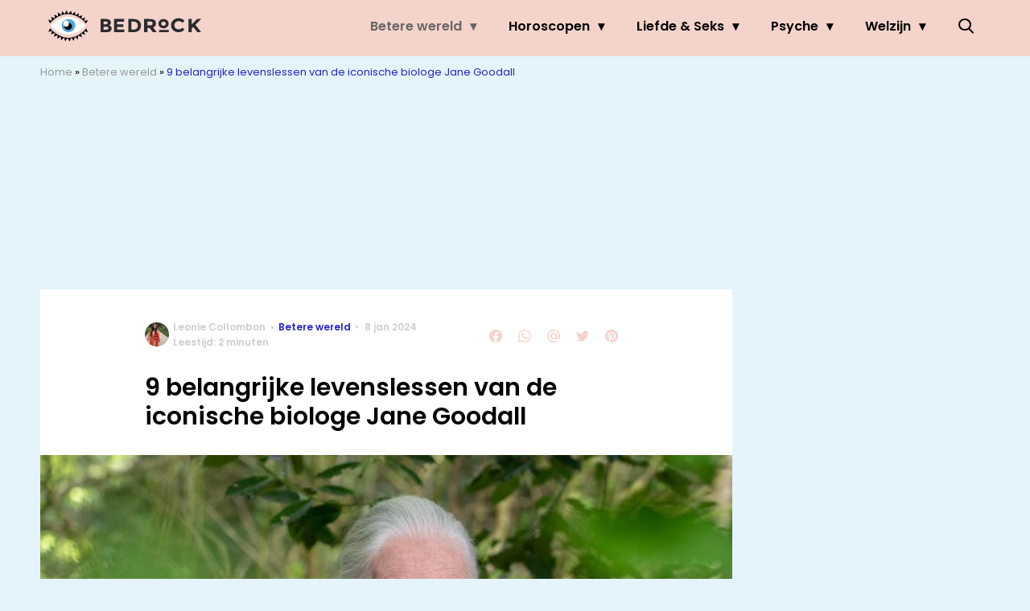

--- FILE ---
content_type: text/html; charset=UTF-8
request_url: https://www.bedrock.nl/9-belangrijke-levenslessen-van-de-iconische-biologe-jane-goodall/
body_size: 28532
content:
<!doctype html>
<html lang="nl-NL" class="no-js">
    <head>
      <meta charset="utf-8">
      <meta http-equiv="X-UA-Compatible" content="IE=edge">
      <meta name="viewport" content="width=device-width, initial-scale=1">
        <script type="text/javascript">window.gdprAppliesGlobally=true;
(function(){function n(){if(!window.frames.__cmpLocator){if(document.body&&document.body.firstChild){var e=document.body;var t=document.createElement("iframe");t.style.display="none";t.name="__cmpLocator";t.title="cmpLocator";e.insertBefore(t,e.firstChild)}else{setTimeout(n,5)}}}function e(e,t,n){if(typeof n!=="function"){return}
if(!window.__cmpBuffer){window.__cmpBuffer=[]}if(e==="ping"){n({gdprAppliesGlobally:window.gdprAppliesGlobally,cmpLoaded:false},true)}else{window.__cmpBuffer.push({command:e,parameter:t,callback:n})}}e.stub=true;function t(r){if(!window.__cmp||window.__cmp.stub!==true){return}if(!r.data){return}var a=typeof r.data==="string";var e;try{e=a?JSON.parse(r.data):r.data}catch(t){return}if(e.__cmpCall){var o=e.__cmpCall;window.__cmp(o.command,o.parameter,function(e,t){var n={__cmpReturn:{returnValue:e,success:t,callId:o.callId}};r.source.postMessage(a?JSON.stringify(n):n,"*")})}}if(typeof window.__cmp!=="function"){window.__cmp=e;if(window.addEventListener){window.addEventListener("message",t,false)}else{window.attachEvent("onmessage",t)}}n()})();(function(e){var t=document.createElement("script");t.id="spcloader";t.type="text/javascript";t.async=true;t.src="https://sdk.privacy-center.org/"+e+"/loader.js?target="+document.location.hostname;t.charset="utf-8";var n=document.getElementsByTagName("script")[0];
n.parentNode.insertBefore(t,n)})("11ef8ac9-6270-4d5e-8b99-8d6a5bd60059");console.log('Didomi cookiewall');

window.didomiOnReady = window.didomiOnReady || [];
window.didomiOnReady.push(function (Didomi) {
    window.tc_vars = {
      // Add Didomi variables
      didomiGDPRApplies: window.didomiState.didomiGDPRApplies,
      didomiIABConsent: window.didomiState.didomiIABConsent,
      didomiVendorsConsent: window.didomiState.didomiVendorsConsent,
      didomiVendorsConsentUnknown: window.didomiState.didomiVendorsConsentUnknown,
      didomiVendorsConsentDenied: window.didomiState.didomiVendorsConsentDenied,
      didomiPurposesConsent: window.didomiState.didomiPurposesConsent,
      didomiPurposesConsentUnknown: window.didomiState.didomiPurposesConsentUnknown,
      didomiPurposesConsentDenied: window.didomiState.didomiPurposesConsentDenied,
      didomiExperimentId: window.didomiState.didomiExperimentId,
      didomiExperimentUserGroup: window.didomiState.didomiExperimentUserGroup,
    };
    if(tc_vars.didomiPurposesConsent != ''){
        console.log( 'cookiewall consent = true');
        consentLevel = 3;
        loadAllScripts();
      } else {
        console.log( 'cookiewall consent = false');
        consentLevel = 0;
        loadAllScripts();
      }
});

window.didomiEventListeners = window.didomiEventListeners || [];
  window.didomiEventListeners.push({
    event: 'notice.clickagree',
    listener: function () {
      console.log('clicked agree');
      consentLevel =3;
      loadAllScripts();
      return false;
    }
  });
  window.didomiEventListeners.push({
    event: 'preferences.clickagreetoall',
    listener: function () {
        console.log('clicked agree');
        consentLevel =3;
        loadAllScripts();
        return false;
    }
  });
  window.didomiEventListeners.push({
    event: 'preferences.clicksavechoices',
    listener: function () {
        console.log('clicked agree');
        consentLevel = 3;
        loadAllScripts();
        return false;
    }
  });

function loadAllScripts(){
  console.log('start loading all scripts 2.19');
  console.log(tc_vars.didomiPurposesConsentDenied);
  var deniedConsent = tc_vars.didomiPurposesConsentDenied;
  
  if(deniedConsent.indexOf('cookies') == -1) {
    //SETTING VARIABLES
    var wpk_tags = dataLayer[0].Tags;
    if (wpk_tags != undefined) {
      var wpk_tags_array = wpk_tags.split(',');
    } else {
      var wpk_tags_array = [];
    }

    var sales_keywords = dataLayer[0].sales_keywords;
    if(sales_keywords == undefined){
        sales_keywords= '';
    } else {
      sales_keywords = sales_keywords.replace(/_/g, '');
      sales_keywords = sales_keywords.replace(/&/g, '_');
      sales_keywords = sales_keywords.replace(/&amp;/g, '_');
    }

    if (typeof dataLayer[0].Site !== 'undefined') {
      var site_name = dataLayer[0].Site.toLowerCase();
    } else {
      var site_name = '';
    }

    site_name = site_name.split(".");

    //SETTING VARIABLES
    var script = document.createElement("script");
    script.src = "https://shared.mediahuis.be/cxense/cxense.bedrock.min.js";
    script.type = "didomi/javascript";
    script.setAttribute('data-vendor','iab:412');

    console.log('ads: '+deniedConsent.indexOf('create_ads_profile'));
    console.log('content: '+deniedConsent.indexOf('select_personalized_content'));

    if(deniedConsent.indexOf('create_ads_profile') < 0  && deniedConsent.indexOf('select_personalized_content') < 0){
      document.head.appendChild(script);
      console.log('load cxense!!!');
    } else {
      console.log('NOT load cxense!!');
    }
    if (dataLayer[0].show_banners == 1) {
      console.log('trigger fillSlots from cookiewall');
      // setTimeout(function(){ fillSlots(); }, 100);
      fillSlots();
    }
    if(deniedConsent.indexOf('social_media') < 0){
      var y = document.getElementsByClassName("social-media-no-consent-box");
      var i;
      for (i = 0; i < y.length; i++) {
        y[i].style.display = "none";
      }
      var x_fb_post = document.getElementsByClassName("fb-post-no-consent");
      while(x_fb_post.length > 0) {
        x_fb_post[0].className = "fb-post";
      }
      var x_fb_video = document.getElementsByClassName("fb-video-no-consent");
      var i;
      while(x_fb_video.length > 0) {
        x_fb_video[0].className = "fb-video";
      }
      var x_twitter = document.getElementsByClassName("twitter-tweet-no-consent");
      while(x_twitter.length > 0) {
        x_twitter[0].className = "twitter-tweet";
      }
      var xi = document.getElementsByClassName("instagram-media-no-consent");
      while(xi.length > 0) {
        xi[0].className = "instagram-media";
      }
      var script = document.createElement("script");
      script.src = "https://platform.twitter.com/widgets.js";
      document.head.appendChild(script);

      var script = document.createElement("script");
      script.src = "https://www.instagram.com/embed.js";
      document.head.appendChild(script);

      var script = document.createElement("script");
      script.innerHTML = "window.instgrm.Embeds.process();";
      document.head.appendChild(script);

      var script = document.createElement("script");
      script.src = "https://connect.facebook.net/nl_NL/sdk.js#xfbml=1&amp;version=v8.0";

      var facebookDiv = document.createElement('script');
          facebookDiv.innerHTML =`window.fbAsyncInit = function() {FB.init({ xfbml      : true, version    : 'v5.0' });}; `;
          document.head.appendChild(facebookDiv);

      var my_awesome_script = document.createElement('script');
          my_awesome_script.setAttribute('src','https://connect.facebook.net/en_US/sdk.js');
          my_awesome_script.async = 'true';
          my_awesome_script.defer = 'true';
          document.head.appendChild(my_awesome_script);
    }
  } else {
    if (dataLayer[0].show_banners == 1) {
      console.log('trigger fillSlots from cookiewall when cookies denied');
      // setTimeout(function(){ fillSlots(); }, 100);
      fillSlots();
    }
  }
}

if (navigator.userAgent.toLowerCase().indexOf('cxensebot') != -1) {
  loadAllScripts();
}
</script>

     <link rel="preconnect" href="https://fonts.gstatic.com" crossorigin>
  <link rel="manifest" href="/wp-json/app/manifest">
  <link rel="preload" href="https://www.bedrock.nl/wp-content/themes/fw3-bedrock/fonts/wpk.ttf?x6yh2d" as="font" crossorigin="anonymous">
  <link rel="license" href="https://www.mediahuis.nl/algemene-voorwaarden/gebruikersvoorwaarden-uitgaven/general-terms-of-use-for-mediahuis-publications/">
  <meta name="dcterms.rights" content="Mediahuis Nederland B.V." />
      <meta name="theme-color" content="#f4d3cb">
        <script>
    document.documentElement.className=document.documentElement.className.replace(/\bno-js\b/,"js");var window_width=Math.max(document.documentElement.clientWidth,window.innerWidth||0),isApple=/ipad|iphone|ipod/i.test(navigator.userAgent.toLowerCase()),isIphone=/iphone/i.test(navigator.userAgent.toLowerCase()),isAndroid=/android/i.test(navigator.userAgent.toLowerCase()),isMsie=/msie|windows/i.test(navigator.userAgent.toLowerCase()),isEdge=/edge/i.test(navigator.userAgent.toLowerCase());if(isApple)document.documentElement.className+=" apple",isIphone&&(document.documentElement.className+=" iphone");else if(isAndroid)document.documentElement.className+=" android";else if(isEdge)document.documentElement.className+=" edge";else if(isMsie){document.documentElement.className+=" msie";var isTen=/msie\ 10.0/i.test(navigator.userAgent.toLowerCase());isTen&&(document.documentElement.className+=" msie10");var isChrome=/chrome/i.test(navigator.userAgent.toLowerCase());isChrome&&(document.documentElement.className+=" mschrome");var isOld=/msie\ 9.0/i.test(navigator.userAgent.toLowerCase());isOld&&(document.documentElement.className+=" msieold");var isTooOld=/msie 8.0|msie 7.0|msie 6.0/i.test(navigator.userAgent.toLowerCase());isTooOld&&(document.documentElement.className+=" noooooo")}
  </script>

  <meta name='robots' content='index, follow, max-image-preview:large, max-snippet:-1, max-video-preview:-1' />
	<style>img:is([sizes="auto" i], [sizes^="auto," i]) { contain-intrinsic-size: 3000px 1500px }</style>
	
	<!-- This site is optimized with the Yoast SEO Premium plugin v23.2 (Yoast SEO v25.1) - https://yoast.com/wordpress/plugins/seo/ -->
	<title>9 belangrijke levenslessen van de iconische biologe Jane Goodall</title>
	<meta name="description" content="Soms kun je wel een beetje inspiratie gebruiken. Deze levenslessen van Jane Goodall bieden een positieve kijk op het leven." />
	<link rel="canonical" href="https://www.bedrock.nl/9-belangrijke-levenslessen-van-de-iconische-biologe-jane-goodall/" />
	<meta property="og:locale" content="nl_NL" />
	<meta property="og:type" content="article" />
	<meta property="og:title" content="9 belangrijke levenslessen van de iconische biologe Jane Goodall" />
	<meta property="og:description" content="Na een leven tussen de chimpansees is Goodall één met de natuur ?" />
	<meta property="og:url" content="https://www.bedrock.nl/9-belangrijke-levenslessen-van-de-iconische-biologe-jane-goodall/" />
	<meta property="og:site_name" content="BEDROCK" />
	<meta property="article:publisher" content="https://www.facebook.com/bedrockmagazine/" />
	<meta property="article:published_time" content="2024-01-08T08:07:34+00:00" />
	<meta property="og:image" content="https://img.bedrock.nl/images/l7IgmwIZ93ThydcuLVm8XgSVWyI=/0x0/filters:quality(80):format(jpeg):background_color(fff)/https%3A%2F%2Fwww.bedrock.nl%2Fwp-content%2Fuploads%2F2024%2F01%2Fjane-goodall.jpg" />
	<meta property="og:image:width" content="1024" />
	<meta property="og:image:height" content="1024" />
	<meta property="og:image:type" content="image/jpeg" />
	<meta name="author" content="Leonie Collombon" />
	<meta name="twitter:card" content="summary_large_image" />
	<meta name="twitter:label1" content="Geschreven door" />
	<meta name="twitter:data1" content="Leonie Collombon" />
	<meta name="twitter:label2" content="Geschatte leestijd" />
	<meta name="twitter:data2" content="3 minuten" />
	<script type="application/ld+json" class="yoast-schema-graph">{"@context":"https://schema.org","@graph":[{"@type":"NewsArticle","@id":"https://www.bedrock.nl/9-belangrijke-levenslessen-van-de-iconische-biologe-jane-goodall/#article","isPartOf":{"@id":"https://www.bedrock.nl/9-belangrijke-levenslessen-van-de-iconische-biologe-jane-goodall/"},"author":{"name":"Leonie Collombon","@id":"https://www.bedrock.nl/#/schema/person/e53b36e4e85091e62353fcf7fcdd24c6"},"headline":"9 belangrijke levenslessen van de iconische biologe Jane Goodall","datePublished":"2024-01-08T08:07:34+00:00","mainEntityOfPage":{"@id":"https://www.bedrock.nl/9-belangrijke-levenslessen-van-de-iconische-biologe-jane-goodall/"},"wordCount":506,"publisher":{"@id":"https://www.bedrock.nl/#organization"},"image":{"@id":"https://www.bedrock.nl/9-belangrijke-levenslessen-van-de-iconische-biologe-jane-goodall/#primaryimage"},"thumbnailUrl":"https://www.bedrock.nl/wp-content/uploads/2024/01/jane-goodall.jpg","keywords":["Bewustzijn","Natuur"],"articleSection":["Betere wereld"],"inLanguage":"nl-NL"},{"@type":"WebPage","@id":"https://www.bedrock.nl/9-belangrijke-levenslessen-van-de-iconische-biologe-jane-goodall/","url":"https://www.bedrock.nl/9-belangrijke-levenslessen-van-de-iconische-biologe-jane-goodall/","name":"9 belangrijke levenslessen van de iconische biologe Jane Goodall","isPartOf":{"@id":"https://www.bedrock.nl/#website"},"primaryImageOfPage":{"@id":"https://www.bedrock.nl/9-belangrijke-levenslessen-van-de-iconische-biologe-jane-goodall/#primaryimage"},"image":{"@id":"https://www.bedrock.nl/9-belangrijke-levenslessen-van-de-iconische-biologe-jane-goodall/#primaryimage"},"thumbnailUrl":"https://www.bedrock.nl/wp-content/uploads/2024/01/jane-goodall.jpg","datePublished":"2024-01-08T08:07:34+00:00","description":"Soms kun je wel een beetje inspiratie gebruiken. Deze levenslessen van Jane Goodall bieden een positieve kijk op het leven.","breadcrumb":{"@id":"https://www.bedrock.nl/9-belangrijke-levenslessen-van-de-iconische-biologe-jane-goodall/#breadcrumb"},"inLanguage":"nl-NL","potentialAction":[{"@type":"ReadAction","target":["https://www.bedrock.nl/9-belangrijke-levenslessen-van-de-iconische-biologe-jane-goodall/"]}]},{"@type":"ImageObject","inLanguage":"nl-NL","@id":"https://www.bedrock.nl/9-belangrijke-levenslessen-van-de-iconische-biologe-jane-goodall/#primaryimage","url":"https://www.bedrock.nl/wp-content/uploads/2024/01/jane-goodall.jpg","contentUrl":"https://www.bedrock.nl/wp-content/uploads/2024/01/jane-goodall.jpg","width":3543,"height":3543,"caption":"Nederland, Hilversum, 30-04-2023 Jane Goodall ANP / Hollandse Hoogte / Maartje Geels"},{"@type":"BreadcrumbList","@id":"https://www.bedrock.nl/9-belangrijke-levenslessen-van-de-iconische-biologe-jane-goodall/#breadcrumb","itemListElement":[{"@type":"ListItem","position":1,"name":"Home","item":"https://www.bedrock.nl/"},{"@type":"ListItem","position":2,"name":"Betere wereld","item":"https://www.bedrock.nl/betere-wereld/"},{"@type":"ListItem","position":3,"name":"9 belangrijke levenslessen van de iconische biologe Jane Goodall"}]},{"@type":"WebSite","@id":"https://www.bedrock.nl/#website","url":"https://www.bedrock.nl/","name":"BEDROCK","description":"Your daily guide to personal growth.","publisher":{"@id":"https://www.bedrock.nl/#organization"},"potentialAction":[{"@type":"SearchAction","target":{"@type":"EntryPoint","urlTemplate":"https://www.bedrock.nl/?s={search_term_string}"},"query-input":{"@type":"PropertyValueSpecification","valueRequired":true,"valueName":"search_term_string"}}],"inLanguage":"nl-NL"},{"@type":"Organization","@id":"https://www.bedrock.nl/#organization","name":"Bedrock","url":"https://www.bedrock.nl/","logo":{"@type":"ImageObject","inLanguage":"nl-NL","@id":"https://www.bedrock.nl/#/schema/logo/image/","url":"https://www.bedrock.nl/wp-content/uploads/2019/08/Bedrock-Icon-4.jpg","contentUrl":"https://www.bedrock.nl/wp-content/uploads/2019/08/Bedrock-Icon-4.jpg","width":901,"height":901,"caption":"Bedrock"},"image":{"@id":"https://www.bedrock.nl/#/schema/logo/image/"},"sameAs":["https://www.facebook.com/bedrockmagazine/","https://www.instagram.com/bedrockmagazine/","https://nl.pinterest.com/bedrockmag/"]},{"@type":"Person","@id":"https://www.bedrock.nl/#/schema/person/e53b36e4e85091e62353fcf7fcdd24c6","name":"Leonie Collombon","image":{"@type":"ImageObject","url":"https://img.bedrock.nl/images/dA94-oWk02PwoKyUJ7so-1JEwFk=/150x150/filters:quality(80):format(jpeg):background_color(fff)/https%3A%2F%2Fwww.bedrock.nl%2Fwp-content%2Fuploads%2F2023%2F05%2FLeonie-Collombon-e1714047207340.jpg","caption":"Leonie Collombon"},"description":"Leonie is freelance journalist met ervaring bij onder meer Harper’s Bazaar, Margriet, JAN en Libelle. Ze schreef sinds haar afstuderen van Fontys Hogeschool Tilburg in 2020 honderden artikelen, met een specialisatie in interviews en modejournalistiek. Haar favoriete thema’s zijn reizen, psyche en een betere wereld. Buiten haar werk zoekt ze graag de natuur op.","url":"https://www.bedrock.nl/author/leonie-collombon/"}]}</script>
	<!-- / Yoast SEO Premium plugin. -->


<link rel='dns-prefetch' href='//cdn.kaching.eu.com' />
<link rel='dns-prefetch' href='//www.dwin2.com' />
<link rel='dns-prefetch' href='//ajax.googleapis.com' />
<link rel='dns-prefetch' href='//fonts.googleapis.com' />
        <script>
          dataLayer = [{
          'show_banners': 1,
          'Author':'LeonieCollombon',
          'Pubdate':'2024/01/08',
          'Categories': 'Betere wereld',
          'Tags':'bewustzijn,natuur',
          'Site':'BEDROCK',
          'Type':'post',
          'Socialshares':0,
          'Words':502,
          'PostID':147690,
          'sales_keywords': 'Environment/ Sustainability',
          'cs_fpid': '0'

          }];
        </script>

        <meta name="cXenseParse:mhu-article_author" content="LeonieCollombon" />
        <meta name="cXenseParse:mhu-article_ispaidcontent" content="false" />
                          <meta name="cXenseParse:mhu-article_tag" content="bewustzijn" />
                  <meta name="cXenseParse:mhu-article_tag" content="natuur" />
                <meta name="cXenseParse:Taxonomy" content="Betere wereld" />


    <style id='classic-theme-styles-inline-css' type='text/css'>
/*! This file is auto-generated */
.wp-block-button__link{color:#fff;background-color:#32373c;border-radius:9999px;box-shadow:none;text-decoration:none;padding:calc(.667em + 2px) calc(1.333em + 2px);font-size:1.125em}.wp-block-file__button{background:#32373c;color:#fff;text-decoration:none}
</style>
<link rel='stylesheet' id='wpcomvip-governance-css' href='https://www.bedrock.nl/wp-content/plugins/vip-governance/css/vip-governance.css?ver=1.0.6' type='text/css' media='all' />
<style id='global-styles-inline-css' type='text/css'>
:root{--wp--preset--aspect-ratio--square: 1;--wp--preset--aspect-ratio--4-3: 4/3;--wp--preset--aspect-ratio--3-4: 3/4;--wp--preset--aspect-ratio--3-2: 3/2;--wp--preset--aspect-ratio--2-3: 2/3;--wp--preset--aspect-ratio--16-9: 16/9;--wp--preset--aspect-ratio--9-16: 9/16;--wp--preset--color--black: #000000;--wp--preset--color--cyan-bluish-gray: #abb8c3;--wp--preset--color--white: #ffffff;--wp--preset--color--pale-pink: #f78da7;--wp--preset--color--vivid-red: #cf2e2e;--wp--preset--color--luminous-vivid-orange: #ff6900;--wp--preset--color--luminous-vivid-amber: #fcb900;--wp--preset--color--light-green-cyan: #7bdcb5;--wp--preset--color--vivid-green-cyan: #00d084;--wp--preset--color--pale-cyan-blue: #8ed1fc;--wp--preset--color--vivid-cyan-blue: #0693e3;--wp--preset--color--vivid-purple: #9b51e0;--wp--preset--gradient--vivid-cyan-blue-to-vivid-purple: linear-gradient(135deg,rgba(6,147,227,1) 0%,rgb(155,81,224) 100%);--wp--preset--gradient--light-green-cyan-to-vivid-green-cyan: linear-gradient(135deg,rgb(122,220,180) 0%,rgb(0,208,130) 100%);--wp--preset--gradient--luminous-vivid-amber-to-luminous-vivid-orange: linear-gradient(135deg,rgba(252,185,0,1) 0%,rgba(255,105,0,1) 100%);--wp--preset--gradient--luminous-vivid-orange-to-vivid-red: linear-gradient(135deg,rgba(255,105,0,1) 0%,rgb(207,46,46) 100%);--wp--preset--gradient--very-light-gray-to-cyan-bluish-gray: linear-gradient(135deg,rgb(238,238,238) 0%,rgb(169,184,195) 100%);--wp--preset--gradient--cool-to-warm-spectrum: linear-gradient(135deg,rgb(74,234,220) 0%,rgb(151,120,209) 20%,rgb(207,42,186) 40%,rgb(238,44,130) 60%,rgb(251,105,98) 80%,rgb(254,248,76) 100%);--wp--preset--gradient--blush-light-purple: linear-gradient(135deg,rgb(255,206,236) 0%,rgb(152,150,240) 100%);--wp--preset--gradient--blush-bordeaux: linear-gradient(135deg,rgb(254,205,165) 0%,rgb(254,45,45) 50%,rgb(107,0,62) 100%);--wp--preset--gradient--luminous-dusk: linear-gradient(135deg,rgb(255,203,112) 0%,rgb(199,81,192) 50%,rgb(65,88,208) 100%);--wp--preset--gradient--pale-ocean: linear-gradient(135deg,rgb(255,245,203) 0%,rgb(182,227,212) 50%,rgb(51,167,181) 100%);--wp--preset--gradient--electric-grass: linear-gradient(135deg,rgb(202,248,128) 0%,rgb(113,206,126) 100%);--wp--preset--gradient--midnight: linear-gradient(135deg,rgb(2,3,129) 0%,rgb(40,116,252) 100%);--wp--preset--font-size--small: 13px;--wp--preset--font-size--medium: 20px;--wp--preset--font-size--large: 36px;--wp--preset--font-size--x-large: 42px;--wp--preset--spacing--20: 0.44rem;--wp--preset--spacing--30: 0.67rem;--wp--preset--spacing--40: 1rem;--wp--preset--spacing--50: 1.5rem;--wp--preset--spacing--60: 2.25rem;--wp--preset--spacing--70: 3.38rem;--wp--preset--spacing--80: 5.06rem;--wp--preset--shadow--natural: 6px 6px 9px rgba(0, 0, 0, 0.2);--wp--preset--shadow--deep: 12px 12px 50px rgba(0, 0, 0, 0.4);--wp--preset--shadow--sharp: 6px 6px 0px rgba(0, 0, 0, 0.2);--wp--preset--shadow--outlined: 6px 6px 0px -3px rgba(255, 255, 255, 1), 6px 6px rgba(0, 0, 0, 1);--wp--preset--shadow--crisp: 6px 6px 0px rgba(0, 0, 0, 1);}:where(.is-layout-flex){gap: 0.5em;}:where(.is-layout-grid){gap: 0.5em;}body .is-layout-flex{display: flex;}.is-layout-flex{flex-wrap: wrap;align-items: center;}.is-layout-flex > :is(*, div){margin: 0;}body .is-layout-grid{display: grid;}.is-layout-grid > :is(*, div){margin: 0;}:where(.wp-block-columns.is-layout-flex){gap: 2em;}:where(.wp-block-columns.is-layout-grid){gap: 2em;}:where(.wp-block-post-template.is-layout-flex){gap: 1.25em;}:where(.wp-block-post-template.is-layout-grid){gap: 1.25em;}.has-black-color{color: var(--wp--preset--color--black) !important;}.has-cyan-bluish-gray-color{color: var(--wp--preset--color--cyan-bluish-gray) !important;}.has-white-color{color: var(--wp--preset--color--white) !important;}.has-pale-pink-color{color: var(--wp--preset--color--pale-pink) !important;}.has-vivid-red-color{color: var(--wp--preset--color--vivid-red) !important;}.has-luminous-vivid-orange-color{color: var(--wp--preset--color--luminous-vivid-orange) !important;}.has-luminous-vivid-amber-color{color: var(--wp--preset--color--luminous-vivid-amber) !important;}.has-light-green-cyan-color{color: var(--wp--preset--color--light-green-cyan) !important;}.has-vivid-green-cyan-color{color: var(--wp--preset--color--vivid-green-cyan) !important;}.has-pale-cyan-blue-color{color: var(--wp--preset--color--pale-cyan-blue) !important;}.has-vivid-cyan-blue-color{color: var(--wp--preset--color--vivid-cyan-blue) !important;}.has-vivid-purple-color{color: var(--wp--preset--color--vivid-purple) !important;}.has-black-background-color{background-color: var(--wp--preset--color--black) !important;}.has-cyan-bluish-gray-background-color{background-color: var(--wp--preset--color--cyan-bluish-gray) !important;}.has-white-background-color{background-color: var(--wp--preset--color--white) !important;}.has-pale-pink-background-color{background-color: var(--wp--preset--color--pale-pink) !important;}.has-vivid-red-background-color{background-color: var(--wp--preset--color--vivid-red) !important;}.has-luminous-vivid-orange-background-color{background-color: var(--wp--preset--color--luminous-vivid-orange) !important;}.has-luminous-vivid-amber-background-color{background-color: var(--wp--preset--color--luminous-vivid-amber) !important;}.has-light-green-cyan-background-color{background-color: var(--wp--preset--color--light-green-cyan) !important;}.has-vivid-green-cyan-background-color{background-color: var(--wp--preset--color--vivid-green-cyan) !important;}.has-pale-cyan-blue-background-color{background-color: var(--wp--preset--color--pale-cyan-blue) !important;}.has-vivid-cyan-blue-background-color{background-color: var(--wp--preset--color--vivid-cyan-blue) !important;}.has-vivid-purple-background-color{background-color: var(--wp--preset--color--vivid-purple) !important;}.has-black-border-color{border-color: var(--wp--preset--color--black) !important;}.has-cyan-bluish-gray-border-color{border-color: var(--wp--preset--color--cyan-bluish-gray) !important;}.has-white-border-color{border-color: var(--wp--preset--color--white) !important;}.has-pale-pink-border-color{border-color: var(--wp--preset--color--pale-pink) !important;}.has-vivid-red-border-color{border-color: var(--wp--preset--color--vivid-red) !important;}.has-luminous-vivid-orange-border-color{border-color: var(--wp--preset--color--luminous-vivid-orange) !important;}.has-luminous-vivid-amber-border-color{border-color: var(--wp--preset--color--luminous-vivid-amber) !important;}.has-light-green-cyan-border-color{border-color: var(--wp--preset--color--light-green-cyan) !important;}.has-vivid-green-cyan-border-color{border-color: var(--wp--preset--color--vivid-green-cyan) !important;}.has-pale-cyan-blue-border-color{border-color: var(--wp--preset--color--pale-cyan-blue) !important;}.has-vivid-cyan-blue-border-color{border-color: var(--wp--preset--color--vivid-cyan-blue) !important;}.has-vivid-purple-border-color{border-color: var(--wp--preset--color--vivid-purple) !important;}.has-vivid-cyan-blue-to-vivid-purple-gradient-background{background: var(--wp--preset--gradient--vivid-cyan-blue-to-vivid-purple) !important;}.has-light-green-cyan-to-vivid-green-cyan-gradient-background{background: var(--wp--preset--gradient--light-green-cyan-to-vivid-green-cyan) !important;}.has-luminous-vivid-amber-to-luminous-vivid-orange-gradient-background{background: var(--wp--preset--gradient--luminous-vivid-amber-to-luminous-vivid-orange) !important;}.has-luminous-vivid-orange-to-vivid-red-gradient-background{background: var(--wp--preset--gradient--luminous-vivid-orange-to-vivid-red) !important;}.has-very-light-gray-to-cyan-bluish-gray-gradient-background{background: var(--wp--preset--gradient--very-light-gray-to-cyan-bluish-gray) !important;}.has-cool-to-warm-spectrum-gradient-background{background: var(--wp--preset--gradient--cool-to-warm-spectrum) !important;}.has-blush-light-purple-gradient-background{background: var(--wp--preset--gradient--blush-light-purple) !important;}.has-blush-bordeaux-gradient-background{background: var(--wp--preset--gradient--blush-bordeaux) !important;}.has-luminous-dusk-gradient-background{background: var(--wp--preset--gradient--luminous-dusk) !important;}.has-pale-ocean-gradient-background{background: var(--wp--preset--gradient--pale-ocean) !important;}.has-electric-grass-gradient-background{background: var(--wp--preset--gradient--electric-grass) !important;}.has-midnight-gradient-background{background: var(--wp--preset--gradient--midnight) !important;}.has-small-font-size{font-size: var(--wp--preset--font-size--small) !important;}.has-medium-font-size{font-size: var(--wp--preset--font-size--medium) !important;}.has-large-font-size{font-size: var(--wp--preset--font-size--large) !important;}.has-x-large-font-size{font-size: var(--wp--preset--font-size--x-large) !important;}
:where(.wp-block-post-template.is-layout-flex){gap: 1.25em;}:where(.wp-block-post-template.is-layout-grid){gap: 1.25em;}
:where(.wp-block-columns.is-layout-flex){gap: 2em;}:where(.wp-block-columns.is-layout-grid){gap: 2em;}
:root :where(.wp-block-pullquote){font-size: 1.5em;line-height: 1.6;}
</style>
<link rel='stylesheet' id='plugin-styles-css' href='https://www.bedrock.nl/wp-content/plugins/mediahuis-advertisement/css/main.css?ver=1.0.5.3' type='text/css' media='all' />
<link rel='stylesheet' id='plugin-styles-speechbubble-css' href='https://www.bedrock.nl/wp-content/plugins/mediahuis-speechbubble//css/speechbubble.css?ver=0.1.2' type='text/css' media='all' />
<link rel='stylesheet' id='fw3-styles-css' href='https://www.bedrock.nl/wp-content/themes/fw3-bedrock/css/bedrock.css?ver=3.5.24' type='text/css' media='all' />
<link rel='stylesheet' id='google-fonts-css' href='https://fonts.googleapis.com/css?family=Poppins:400,400i,600,600i&#038;display=swap' type='text/css' media='all' />
<script type="text/javascript" src="https://cdn.kaching.eu.com/latest/bedrock/kaching.js" id="kaching-script-js"></script>
<script type="text/javascript" src="https://cdn.kaching.eu.com/latest/bedrock/dmp.js" id="kachingdmp-script-js"></script>
<script type="text/javascript" src="https://www.bedrock.nl/wp-content/plugins/wpo365-login/apps/dist/pintra-redirect.js?ver=37.2" id="pintraredirectjs-js" async></script>
<link rel="alternate" title="oEmbed (JSON)" type="application/json+oembed" href="https://www.bedrock.nl/wp-json/oembed/1.0/embed?url=https%3A%2F%2Fwww.bedrock.nl%2F9-belangrijke-levenslessen-van-de-iconische-biologe-jane-goodall%2F" />
<link rel="alternate" title="oEmbed (XML)" type="text/xml+oembed" href="https://www.bedrock.nl/wp-json/oembed/1.0/embed?url=https%3A%2F%2Fwww.bedrock.nl%2F9-belangrijke-levenslessen-van-de-iconische-biologe-jane-goodall%2F&#038;format=xml" />
    <style></style>
    <link rel="icon" href="https://www.bedrock.nl/wp-content/uploads/2019/12/cropped-Bedrock-favicon-32x32.jpg" sizes="32x32" />
<link rel="icon" href="https://www.bedrock.nl/wp-content/uploads/2019/12/cropped-Bedrock-favicon-192x192.jpg" sizes="192x192" />
<link rel="apple-touch-icon" href="https://www.bedrock.nl/wp-content/uploads/2019/12/cropped-Bedrock-favicon-180x180.jpg" />
<meta name="msapplication-TileImage" content="https://www.bedrock.nl/wp-content/uploads/2019/12/cropped-Bedrock-favicon-270x270.jpg" />
		<style type="text/css" id="wp-custom-css">
			.yoast-table-of-contents ul {
  padding: 2rem;
  background-color: #f7f7f7;
}
.yoast-table-of-contents ul li, .yoast-table-of-contents ul li ul {
  padding: 0;
	margin-top: 0;
}
.yoast-table-of-contents ul li::marker {
	color: #000;
}		</style>
		        



    

        <script>
            const kaching = new KaChing();
            var site_name = 'Bedrock';

                        var is_fixed = '';
            // console.log('is fixed: ', is_fixed);
            
            console.log('ignore fill slots');
            document.addEventListener("DOMContentLoaded", function(event) {
                console.log('DOM loaded...');
                // console.log(document.querySelector('.article__content').offsetHeight);
                if (dataLayer[0].show_banners == 1) { 
                    // fillSlots();
                    // setTimeout(function(){ fillSlots(); }, 800);
                }
            });
            

            function fillSlots() {
                console.log('Fill slots called..');
                $premium_article = false;
                $premium_ad_settings = "no_ads";
                                    $premium_article = '';
                
                
                var sales_keywords = dataLayer[0].sales_keywords;
                if (sales_keywords != undefined) {
                    sales_keywords = sales_keywords.replace(/_/g, '');
                    sales_keywords = sales_keywords.replace(/&/g, '_');
                    sales_keywords = sales_keywords.replace(/&amp;/g, '_');
                    var sales_keywords_array = sales_keywords.split(',');
                } else {
                    var sales_keywords_array = [];
                }

                var tags = dataLayer[0].Tags;
                if (tags != undefined) {
                    tags = tags.replace(/_/g, '');
                    tags = tags.replace(/&/g, '_');
                    tags = tags.replace(/&amp;/g, '_');
                    var tags_array = tags.split(',');
                } else {
                    var tags_array = [];
                }

                // t1 - Top banner
                if (document.getElementById('ad_leaderboard-t1')) {
                    //if (window_width > 768) {
                    kaching.defineSlot(
                        'leaderboard',
                        't1', {
                        isLazy: true,
                        }
                    );
                    //}
                }
            
                // // Elastic native
                if (document.getElementById('ad_elasticnative-1')) {
                    kaching.defineSlot(
                        'elasticnative',
                        '1', {
                        isLazy: true,
                        }
                    );
                }

                // Inpage banners 
                var inpageBanners = document.querySelectorAll(".ad--inpageleaderboard");
                var i_page;
                var inpageSpot= [];
                
                for (i_page = 0; i_page < inpageBanners.length; i_page++) {
                    inpageSpot[i_page] = 'wpk_inline_' + i_page;
                    realcount_page = i_page + 2;
                    kaching.defineSlot(
                        'leaderboard',
                        'b'+realcount_page, {
                        isLazy: true,
                        }
                    );
                }

                // Inline banners
                var inlineBanners = document.querySelectorAll(".ad-inline_banner");
                var i;
                var inlineSpot= [];
                
                for (i = 0; i < inlineBanners.length; i++) {
                    inlineSpot[i] = 'ad_leaderboardrectangle-' + i;
                    realcount = i + 1;
                    
                    // // AD ADS WITH KACHING
                    kaching.defineSlot(
                        'leaderboardrectangle',
                        'b'+realcount, {
                        isLazy: true,
                        }
                    );
                }


                // Sidebar banners
                if(!$premium_ad_settings || !$premium_article) { 
                    var aside_h;
                    if (document.querySelector('.aside-wrap')) {
                        // aside_h = document.querySelector('.aside-wrap').offsetHeight + (inlineBanners.length * 90); 
                        // aside_h = document.querySelector('.aside-wrap').offsetHeight;
                        aside_h = document.querySelector('.article__content').offsetHeight - 0;
                        // console.log('aside: ',aside_h);
                        console.log('aside-wrap: ', document.querySelector('.article__content').offsetHeight);
                    }
                    // echo "aside_h = document.querySelector('.aside-wrap').offsetHeight;";
                    var sidebar_density = '1000';
                    // console.log('sidebar density: ', sidebar_density);
                    if (sidebar_density < 1) {
                        sidebar_density = 1000;
                    }
                    var banner_count = Math.floor(aside_h / sidebar_density);  //was 1000 and before that 1200
                    var banner_container_height = Math.floor(100 / banner_count);
                    // console.log('b_count: ', banner_count);
                    var selection = document.querySelector('body .site-main') !== null;
                    if (selection) {
                        document.querySelector('body .site-main').style.overflow = 'unset';
                    }

                    var selection = document.querySelector('body .wrap') !== null;
                    if (selection) {
                        document.querySelector('body .wrap').style.overflow = 'unset';
                    }
                    var wpk_aside = document.querySelector('.aside .aside-wrap') !== null;
                    if (wpk_aside) {
                        document.querySelector('aside .aside-wrap').style.position = 'static';
                    }
                    
                    for (x = 1; x <= banner_count; x++) {
                        document.querySelector('.aside-wrap').insertAdjacentHTML('beforeend', '<div class="sticky-banner-container "  style="position:relative;" id="sticky-banner-container' + x + '"><div class="ad ad--rectangleskyscraper sticky-banner" id="ad_rectangleskyscraper-b'+x+'" style="text-align:center;width:300px;position:sticky;top: 75px; margin-top: 0px;"></div></div>');
                        document.querySelector('#sticky-banner-container' + x).style.height = banner_container_height + '%';
                        document.querySelector('#aside-single').style.height = aside_h + 'px';
                        document.querySelector('.aside-wrap').style.height = '100%';

                        // TODO: add option to fix sidebar to complete right of the browser window (relative on main is the issue for absolute )
                        // document.querySelector('.aside-wrap').style.position = 'fixed';
                        // document.querySelector('.aside-wrap').style.right = '10px';

                        kaching.defineSlot(
                            'rectangleskyscraper',
                            'b' + x, {
                            isLazy: true,
                            }
                        );
                    }
                }




                // Footer banner
                if (document.getElementById('ad_leaderboard-b1') ) {
                    kaching.defineSlot(
                        'leaderboard',
                        'b1', {
                            isLazy: true,
                        }
                    );
                }

                // // Related content banner
                // if (document.getElementById('ad_leaderboard-b99') ) {
                //     kaching.defineSlot(
                //         'leaderboard',
                //         'b2', {
                //             isLazy: true,
                //         }
                //     );
                // }


                                    var page_type = 'detail';
                
                var showGamblingAdsKaching = document.cookie.match('(^|;)\\s*showGamblingAds\\s*=\\s*([^;]+)')?.pop() || true;
                
                // Exception for Metro
                if (dataLayer[0].Author == 'Mediaplanet') { 
                    console.log('author:', dataLayer[0].Author);
                    adunit_name = '/mediaplanet'
                } else {
                    adunit_name = '/page'
                }

                if(window_width < 500){
                        var platform = 'MOB';
                    }else{
                        var platform = 'WWW';
                    }

                console.log('init ka-ching ...');
                kaching.init({
                    adunit: site_name+adunit_name,
                    page: {
                        paid: false,
                        taglist: tags_array,
                    },
                    // environment: test,
                    platform: platform,
                    personalAds: true,
                    //Prebid:true,
                                        targeting: {
                        article_taglist: tags_array,
                        sales_keywords: sales_keywords_array,
                        page_type: page_type,
                        article_id: '147690',
                        gambling: showGamblingAdsKaching ? 'true' : 'false'                    },
                    })
                    .then(() => {
                        console.log('after ka-ching init');
                    });
                }

                document.addEventListener('KaChing.render.init', event => {
                    console.log('ka-ching init post action...');
                    // event contains the event channel & data
                    // ie. channel outputs "KaChing.render.init"
                    // ie. data outputs "{ format: 'video', url: 'http://the-vast-tag-url' }"

                    // DO STUFF AFTER KACHING RENDERED...
                    postAdActions();
                });


                function postAdActions() {
                    var inlineBanners = document.querySelectorAll(".ad-inline_banner");
                    
                    inlineBanners.forEach(element => {
                        if(element.getAttribute('data-google-query-id')){
                            // console.log(element);
                            placeholderDiv = 'placeholder_'+element.id;
                            console.log('el child: ', element.childNodes[0].childElementCount);
                            if (element.childNodes[0].childElementCount > 0 && !placeholderDiv) {
                                document.getElementById(placeholderDiv).style.display = 'none';
                            }
                        } else {
                            // Element is filled by GAM
                            // console.log('Wait whats here?', element.getAttribute('data-google-query-id'));
                            // console.log(element.lastChild.childElementCount);
                            // Remove placeholder
                        }

                       
                    });

                    var topBanners = document.querySelectorAll(".ad-top_banner");
                    topBanners.forEach(element => {
                        if(element.getAttribute('data-google-query-id')){
                            placeholderDiv = 'placeholder_'+element.id;
                            if (element.childNodes[0].childElementCount > 0 && !placeholderDiv) {
                                document.getElementById(placeholderDiv).style.display = 'none';
                            }
                        }
                    });

                    var footerBanners = document.querySelectorAll(".ad-footer_banner");
                    footerBanners.forEach(element => {
                        if(element.getAttribute('data-google-query-id')){
                            placeholderDiv = 'placeholder_'+element.id;
                            if (element.childNodes[0].childElementCount > 0 && !placeholderDiv) {
                                document.getElementById(placeholderDiv).style.display = 'none';
                            }
                        }
                    });

                }
        </script>
         <script async id="ebx" src="//applets.ebxcdn.com/ebx.js"></script>
    </head>
    <body data-rsssl=1 class="wp-singular post-template-default single single-post postid-147690 single-format-standard wp-custom-logo wp-theme-fw3-bedrock light-theme no-dark-mode" data-type="single">
    <script>
        const currentTheme = document.cookie.match('(^|;)\\s*fw3-theme\\s*=\\s*([^;]+)')?.pop() || '';
        const noDarkMode = document.body.classList.contains("no-dark-mode");
        const darkModeMobileOnly = document.body.classList.contains("dark-mode-mobile-only");
        let isMobile = window.matchMedia("(any-pointer:coarse) and (max-width: 766px)").matches;
        if (!noDarkMode && ((darkModeMobileOnly && isMobile) || !darkModeMobileOnly)) {
          if (currentTheme == "dark") {
            if (document.body.classList.contains("light-theme")) document.body.classList.remove("light-theme");
            if (!document.body.classList.contains("dark-theme")) document.body.classList.add("dark-theme");
          } else if (currentTheme == "light") {
            if (document.body.classList.contains("dark-theme")) document.body.classList.remove("dark-theme");
            if (!document.body.classList.contains("light-theme")) document.body.classList.add("light-theme");
          }
        }
      </script>
    <!-- Google Tag Manager -->
<noscript><iframe src="//www.googletagmanager.com/ns.html?id=GTM-P4N47BT"
height="0" width="0" style="display:none;visibility:hidden"></iframe></noscript>
<script>(function(w,d,s,l,i){w[l]=w[l]||[];w[l].push({'gtm.start':
new Date().getTime(),event:'gtm.js'});var f=d.getElementsByTagName(s)[0],
j=d.createElement(s),dl=l!='dataLayer'?'&l='+l:'';j.async=true;j.src=
'//www.googletagmanager.com/gtm.js?id='+i+dl;f.parentNode.insertBefore(j,f);
})(window,document,'script','dataLayer','GTM-P4N47BT');</script>
<!-- End Google Tag Manager -->
    <div class="header-container">
      <div class="header-holder">
        <header id="masthead" class="header" role="banner">
          <div class="logo logo__header"><a href="https://www.bedrock.nl" data-component-name="header-logo" data-link-type="image"><img src="https://www.bedrock.nl/wp-content/uploads/2019/12/bedrock-logo-eye.svg" alt="BEDROCK" class="logo"></a></div>
                    <div class="search-btn"
          data-component-name="search" data-link-type="button" data-action="open"><i class="icon-search"></i></div>
          <div class="mobile-menu-btn open"><i class="icon-menu"
          data-component-name="nav" data-link-type="button" data-action="open"></i></div>
        </header>
        <div class="overlay"></div>
<nav class="nav " role="navigation" aria-label="BEDROCK Hoofdmenu">
    <div class="nav__header">
        <a href="https://www.bedrock.nl" data-component-name="header-logo" data-link-type="image"><img src="https://www.bedrock.nl/wp-content/uploads/2019/12/bedrock-logo-eye.svg" alt="BEDROCK" class="logo"></a>        <div class="mobile-menu-btn close"><i class="icon-close"></i></div>
    </div>
    <ul id="menu-main-navigation" class="menu"><li id="menu-item-187" class="menu-item menu-item-type-taxonomy menu-item-object-category current-post-ancestor current-menu-parent current-post-parent menu-item-has-children menu-item-187"><a href="https://www.bedrock.nl/betere-wereld/" data-component-name="nav" data-position="header" data-link-type="navitem" data-link-uri="https://www.bedrock.nl/betere-wereld/">Betere wereld</a><button class="sub-menu-toggle" role="button"></button>
<ul class="sub-menu">
	<li id="menu-item-124117" class="menu-item menu-item-type-taxonomy menu-item-object-category menu-item-124117"><a href="https://www.bedrock.nl/betere-wereld/planeet/" data-component-name="nav" data-position="header" data-link-type="navitem" data-link-uri="https://www.bedrock.nl/betere-wereld/planeet/">Planeet</a></li>
	<li id="menu-item-124118" class="menu-item menu-item-type-taxonomy menu-item-object-category menu-item-124118"><a href="https://www.bedrock.nl/betere-wereld/maatschappij/" data-component-name="nav" data-position="header" data-link-type="navitem" data-link-uri="https://www.bedrock.nl/betere-wereld/maatschappij/">Maatschappij</a></li>
	<li id="menu-item-124119" class="menu-item menu-item-type-taxonomy menu-item-object-category menu-item-124119"><a href="https://www.bedrock.nl/betere-wereld/duurzaamheid/" data-component-name="nav" data-position="header" data-link-type="navitem" data-link-uri="https://www.bedrock.nl/betere-wereld/duurzaamheid/">Duurzaamheid</a></li>
	<li id="menu-item-100032" class="menu-item menu-item-type-taxonomy menu-item-object-category menu-item-100032"><a href="https://www.bedrock.nl/betere-wereld/reizen/" data-component-name="nav" data-position="header" data-link-type="navitem" data-link-uri="https://www.bedrock.nl/betere-wereld/reizen/">Reizen</a></li>
</ul>
</li>
<li id="menu-item-125180" class="menu-item menu-item-type-taxonomy menu-item-object-category menu-item-has-children menu-item-125180"><a href="https://www.bedrock.nl/horoscopen/" data-component-name="nav" data-position="header" data-link-type="navitem" data-link-uri="https://www.bedrock.nl/horoscopen/">Horoscopen</a><button class="sub-menu-toggle" role="button"></button>
<ul class="sub-menu">
	<li id="menu-item-89859" class="menu-item menu-item-type-custom menu-item-object-custom menu-item-89859"><a href="https://www.bedrock.nl/tag/astrologie/" data-component-name="nav" data-position="header" data-link-type="navitem" data-link-uri="https://www.bedrock.nl/tag/astrologie/">Astrologie</a></li>
	<li id="menu-item-125190" class="menu-item menu-item-type-custom menu-item-object-custom menu-item-125190"><a href="https://www.bedrock.nl/tag/maan/" data-component-name="nav" data-position="header" data-link-type="navitem" data-link-uri="https://www.bedrock.nl/tag/maan/">Volle &#038; Nieuw Maan</a></li>
</ul>
</li>
<li id="menu-item-124125" class="menu-item menu-item-type-taxonomy menu-item-object-category menu-item-has-children menu-item-124125"><a href="https://www.bedrock.nl/liefde-seks/" data-component-name="nav" data-position="header" data-link-type="navitem" data-link-uri="https://www.bedrock.nl/liefde-seks/">Liefde &amp; Seks</a><button class="sub-menu-toggle" role="button"></button>
<ul class="sub-menu">
	<li id="menu-item-159719" class="menu-item menu-item-type-taxonomy menu-item-object-category menu-item-159719"><a href="https://www.bedrock.nl/liefde-seks/relatie/" data-component-name="nav" data-position="header" data-link-type="navitem" data-link-uri="https://www.bedrock.nl/liefde-seks/relatie/">Relatie</a></li>
	<li id="menu-item-159717" class="menu-item menu-item-type-taxonomy menu-item-object-category menu-item-159717"><a href="https://www.bedrock.nl/liefde-seks/seks/" data-component-name="nav" data-position="header" data-link-type="navitem" data-link-uri="https://www.bedrock.nl/liefde-seks/seks/">Seks</a></li>
	<li id="menu-item-159718" class="menu-item menu-item-type-taxonomy menu-item-object-category menu-item-159718"><a href="https://www.bedrock.nl/liefde-seks/zelfliefde/" data-component-name="nav" data-position="header" data-link-type="navitem" data-link-uri="https://www.bedrock.nl/liefde-seks/zelfliefde/">Zelfliefde</a></li>
</ul>
</li>
<li id="menu-item-184" class="menu-item menu-item-type-taxonomy menu-item-object-category menu-item-has-children menu-item-184"><a href="https://www.bedrock.nl/psyche/" data-component-name="nav" data-position="header" data-link-type="navitem" data-link-uri="https://www.bedrock.nl/psyche/">Psyche</a><button class="sub-menu-toggle" role="button"></button>
<ul class="sub-menu">
	<li id="menu-item-136277" class="menu-item menu-item-type-taxonomy menu-item-object-category menu-item-136277"><a href="https://www.bedrock.nl/psyche/persoonlijke-verhalen/" data-component-name="nav" data-position="header" data-link-type="navitem" data-link-uri="https://www.bedrock.nl/psyche/persoonlijke-verhalen/">Persoonlijke verhalen</a></li>
	<li id="menu-item-154146" class="menu-item menu-item-type-taxonomy menu-item-object-category menu-item-154146"><a href="https://www.bedrock.nl/psyche/meditatie-week/" data-component-name="nav" data-position="header" data-link-type="navitem" data-link-uri="https://www.bedrock.nl/psyche/meditatie-week/">Meditatie</a></li>
	<li id="menu-item-124127" class="menu-item menu-item-type-taxonomy menu-item-object-category menu-item-124127"><a href="https://www.bedrock.nl/psyche/psychologie/" data-component-name="nav" data-position="header" data-link-type="navitem" data-link-uri="https://www.bedrock.nl/psyche/psychologie/">Psychologie</a></li>
	<li id="menu-item-124128" class="menu-item menu-item-type-taxonomy menu-item-object-category menu-item-124128"><a href="https://www.bedrock.nl/psyche/spiritualiteit/" data-component-name="nav" data-position="header" data-link-type="navitem" data-link-uri="https://www.bedrock.nl/psyche/spiritualiteit/">Spiritualiteit</a></li>
	<li id="menu-item-124129" class="menu-item menu-item-type-taxonomy menu-item-object-category menu-item-124129"><a href="https://www.bedrock.nl/psyche/werk/" data-component-name="nav" data-position="header" data-link-type="navitem" data-link-uri="https://www.bedrock.nl/psyche/werk/">Werk</a></li>
</ul>
</li>
<li id="menu-item-183" class="menu-item menu-item-type-taxonomy menu-item-object-category menu-item-has-children menu-item-183"><a href="https://www.bedrock.nl/welzijn/" data-component-name="nav" data-position="header" data-link-type="navitem" data-link-uri="https://www.bedrock.nl/welzijn/">Welzijn</a><button class="sub-menu-toggle" role="button"></button>
<ul class="sub-menu">
	<li id="menu-item-124123" class="menu-item menu-item-type-taxonomy menu-item-object-category menu-item-124123"><a href="https://www.bedrock.nl/welzijn/beweging/" data-component-name="nav" data-position="header" data-link-type="navitem" data-link-uri="https://www.bedrock.nl/welzijn/beweging/">Beweging</a></li>
	<li id="menu-item-124122" class="menu-item menu-item-type-taxonomy menu-item-object-category menu-item-124122"><a href="https://www.bedrock.nl/welzijn/verzorging/" data-component-name="nav" data-position="header" data-link-type="navitem" data-link-uri="https://www.bedrock.nl/welzijn/verzorging/">Verzorging</a></li>
	<li id="menu-item-124124" class="menu-item menu-item-type-taxonomy menu-item-object-category menu-item-124124"><a href="https://www.bedrock.nl/welzijn/voeding/" data-component-name="nav" data-position="header" data-link-type="navitem" data-link-uri="https://www.bedrock.nl/welzijn/voeding/">Voeding</a></li>
</ul>
</li>
</ul>    <div class="nav__footer">
        <ul class="socialmenu">
    <li class="socialmenu__item">
        <a href="https://www.youtube.com/channel/UCuMeYmKQ6y0x5Rufgi8dF4A" target="_blank" data-component-name="social" data-link-title="YouTube" data-link-type="button" data-link-uri="https://www.youtube.com/channel/UCuMeYmKQ6y0x5Rufgi8dF4A"><span class="socialmenu__item-text">YouTube</span><i class="icon-youtube"></i></a>
    </li>
                <li class="socialmenu__item">
        <a href="https://www.instagram.com/bedrockmagazine/" target="_blank" data-component-name="social" data-link-title="Instagram" data-link-type="button" data-link-uri="https://www.instagram.com/bedrockmagazine/"><span class="socialmenu__item-text">Instagram</span><i class="icon-instagram"></i></a>
    </li>
              <li class="socialmenu__item">
          <a href="https://www.facebook.com/bedrockmagazine/" target="_blank" data-component-name="social" data-link-title="Facebook" data-link-type="button" data-link-uri="https://www.facebook.com/bedrockmagazine/"><span class="socialmenu__item-text">Facebook</span><i class="icon-facebook"></i></a>
      </li>
             <li class="socialmenu__item">
        <a href="https://bsky.app/profile/bedrock.nl" target="_blank" data-component-name="social" data-link-title="Bluesky" data-link-type="button" data-link-uri="https://bsky.app/profile/bedrock.nl"><span class="socialmenu__item-text">Instagram</span><i class="icon-bluesky"></i></a>
    </li>
            <li class="socialmenu__item">
        <a href="https://nieuwsbrief.bedrock.nl" target="_blank" data-component-name="social" data-link-title="Newsletter" data-link-type="button" data-link-uri="https://nieuwsbrief.bedrock.nl"><span class="socialmenu__item-text">Newsletter</span><i class="icon-newsletter"></i></a>
    </li>
            <li class="socialmenu__item">
        <a href="https://www.pinterest.com/bedrockmag/" target="_blank" data-component-name="social" data-link-title="Pinterest" data-link-type="button" data-link-uri="https://www.pinterest.com/bedrockmag/"><span class="socialmenu__item-text">Pinterest</span><i class="icon-pinterest"></i></a>
    </li>
            
</ul>
    </div>
</nav>
      </div>
    </div>
    <div class="search search__header">
      
<script>
  document.addEventListener('DOMContentLoaded', function() {
    var jsonValues = ;
    autocomplete(document.getElementById('s'), jsonValues);
  });

  function autocomplete(inp, arr) {
    var currentFocus;
    inp.addEventListener("input", function(e) {
      var a, b, i, val = this.value;
      closeAllLists();
      if (!val) { return false;}
      currentFocus = -1;
      a = document.createElement("DIV");
      a.setAttribute("id", this.id + "autocomplete-list");
      a.setAttribute("class", "autocomplete-items");

      // Create and append the title
      // var title = document.createElement("DIV");
      // title.setAttribute("class", "autocomplete-title");
      // title.innerHTML = "<strong><small>Onze suggesties...</small></strong>";
      // a.appendChild(title);

      this.parentNode.appendChild(a);
      for (i = 0; i < arr.length; i++) {
        if (arr[i].substr(0, val.length).toUpperCase() == val.toUpperCase()) {
          b = document.createElement("DIV");
          b.innerHTML = "<strong>" + arr[i].substr(0, val.length) + "</strong>";
          b.innerHTML += arr[i].substr(val.length);
          b.innerHTML += "<input type='hidden' value='" + arr[i] + "'>";
          b.addEventListener("click", function(e) {
            inp.value = this.getElementsByTagName("input")[0].value;
            closeAllLists();
            document.querySelector('.search--container form').submit();
          });
          a.appendChild(b);
        }
      }
    });

    inp.addEventListener("keydown", function(e) {
      var x = document.getElementById(this.id + "autocomplete-list");
      if (x) x = x.getElementsByTagName("div");
      if (e.keyCode == 40) {
        currentFocus++;
        addActive(x);
      } else if (e.keyCode == 38) {
        currentFocus--;
        addActive(x);
      } else if (e.keyCode == 13) {
        if (currentFocus > -1) {
          e.preventDefault();
          if (x) x[currentFocus].click();
        }
      }
    });

    function addActive(x) {
      if (!x) return false;
      removeActive(x);
      if (currentFocus >= x.length) currentFocus = 0;
      if (currentFocus < 0) currentFocus = (x.length - 1);
      x[currentFocus].classList.add("autocomplete-active");
    }

    function removeActive(x) {
      for (var i = 0; i < x.length; i++) {
        x[i].classList.remove("autocomplete-active");
      }
    }

    function closeAllLists(elmnt) {
      var x = document.getElementsByClassName("autocomplete-items");
      for (var i = 0; i < x.length; i++) {
        if (elmnt != x[i] && elmnt != inp) {
          x[i].parentNode.removeChild(x[i]);
        }
      }
    }

    document.addEventListener("click", function (e) {
      closeAllLists(e.target);
    });
  }
</script>


<style>
  .autocomplete-items {
    position: absolute;
    border: 1px solid #d4d4d4;
    border-bottom: none;
    border-top: 5px solid #e9e9e9;
    z-index: 99;
    top: calc(100% - 1.5rem);
    left: auto;
    right: auto;
    width: 100%;
    
  }
  .autocomplete-items div {
    padding: 10px;
    cursor: pointer;
    background-color: #fff;
    border-bottom: 1px solid #d4d4d4;
  }
  @media all and (max-width: 450px) {
    .autocomplete-items {
      left: 0;
      right: 0;
    }
    .autocomplete-items div {
      max-width: 100%;
    }
  }
  @media all and (min-width: 450px) {
    .autocomplete-items {
      max-width: 395px;
    }
    .autocomplete-items div {
      max-width: 395px;
    }
  }

  .autocomplete-items div:not(.autocomplete-title):hover {
    background-color: #e9e9e9;
  }
  .autocomplete-items .autocomplete-title {
    padding: 4px 10px;
    background-color: #f9f9f9;
    border-bottom: 1px solid #d4d4d4;
    font-size: 12px;
  }

  .autocomplete-active {
    background-color: DodgerBlue !important;
    color: #ffffff;
  }
</style>



<style>
  #pills-container {
    font-size: 12px;
    border-bottom: 1px solid #d4d4d4;
    padding-bottom: 10px;
  }
  @media all and (min-width: 450px) {
    #pills-container {
    text-align: center;
  }
  }
  .search.search__boxed #pills-container {
    display: none;
  }
  .pill {
    display: inline-block;
    padding: 3px 10px;
    margin: 3px;
    background-color: var(--fw3-primary);
    color: var(--fw3-white);
    border-radius: 10px;
    cursor: pointer;
  }

  .pill:hover {
    background-color: var(--fw3-secondary);
    color: var(--fw3-primary);
  }
</style>







<div class="search--container">
   
    <form method="get" action="https://www.bedrock.nl">
      <div class="search--container__input">
        <input class="search-string" placeholder="Waar ben je naar op zoek" value="" onfocus="this.placeholder = ''" onblur="this.placeholder = &quot;&quot;" name="s" id="s">
       
        <span class="empty-btn"><i class="icon-close2" data-component-name="search" data-link-type="button" data-action="close"></i></span>
      </div>

            
      <div class="search--container__button">
        <button class="submit" data-component-name="search" data-link-type="button" data-searchterm=""><i class="icon-search" id="iconSearchFormSubmit"></i></button>
      </div>
    </form>
</div>
    </div>
	
<div class="reading-time-wrapper"><progress class="reading-time-indicator" value="0" max="0"></progress></div>

<div id="breadcrumbs" class="container container--breadcrumbs"><span><span><a href="https://www.bedrock.nl/">Home</a></span> » <span><a href="https://www.bedrock.nl/betere-wereld/">Betere wereld</a></span> » <span class="breadcrumb_last" aria-current="page">9 belangrijke levenslessen van de iconische biologe Jane Goodall</span></span></div>
<div class="mha_container mha_container--fixedheight mha_container--header"><div id="ad_leaderboard-t1" class="ad ad-leaderboard ad-top_banner"></div></div>

<div id="primary" class="content-area content-area--columns">
  <main id="main" class="" role="main">
      <article class="single article__content has--featured-image"
      data-id="147690"
      data-type="post"
      data-format=""
      data-url="https://www.bedrock.nl/9-belangrijke-levenslessen-van-de-iconische-biologe-jane-goodall/">

        <div class="meta">
    <div class="meta__image">
      <a href="https://www.bedrock.nl/author/leonie-collombon/" data-component-name="meta" data-link-type="button" data-link-title="Leonie Collombon"><img src="https://img.bedrock.nl/images/N88JrY4hmWZXiTV3vXbS6wfQrAc=/60x60/filters:quality(80):format(jpeg):background_color(fff)/https%3A%2F%2Fwww.bedrock.nl%2Fwp-content%2Fuploads%2F2023%2F05%2FLeonie-Collombon-e1714047207340.jpg" alt="Leonie Collombon" class="meta__author-image"></a>    </div>
    <div class="meta__content">
      <span class="meta__author">
        <a href="https://www.bedrock.nl/author/leonie-collombon/" class="meta__author-link" data-component-name="meta" data-link-type="button" data-link-title="Leonie Collombon" data-link-uri="https://www.bedrock.nl/author/leonie-collombon/">Leonie Collombon</a>      </span>
      <span data-nosnippet class="meta__category">
        <a href="https://www.bedrock.nl/betere-wereld/" class="list__meta-category-link" data-component-name="meta" data-link-type="button" data-link-title="Betere wereld" data-link-uri="https://www.bedrock.nl/betere-wereld/">Betere wereld</a>      </span>
      <span data-nosnippet class="meta__date">
        8 jan 2024<span class="meta__time">,&nbsp;<time datetime="2024-01-08T09:07:34+01:00" class="time">09:07</time></span>      </span>
            <div class="meta__reading-time">
        Leestijd: 2 minuten      </div>
    </div>
  </div>

      <div><div class="social-share social-share--top"><span class="social-share__text">Deel dit artikel:</span>
      <a href="https://www.facebook.com/sharer.php?u=https://www.bedrock.nl/9-belangrijke-levenslessen-van-de-iconische-biologe-jane-goodall/?utm_medium=social%26utm_source=Facebook%26utm_campaign=sharebutton&t=9 belangrijke levenslessen van de iconische biologe Jane Goodall" target="_blank">
        <svg width="24" height="24" role="img" viewBox="0 0 24 24" xmlns="https://www.w3.org/2000/svg">
          <path d="M24 12.073c0-6.627-5.373-12-12-12s-12 5.373-12 12c0 5.99 4.388 10.954 10.125 11.854v-8.385H7.078v-3.47h3.047V9.43c0-3.007 1.792-4.669 4.533-4.669 1.312 0 2.686.235 2.686.235v2.953H15.83c-1.491 0-1.956.925-1.956 1.874v2.25h3.328l-.532 3.47h-2.796v8.385C19.612 23.027 24 18.062 24 12.073z"/>
        </svg></a>
      <a href="whatsapp://send?text=https://www.bedrock.nl/9-belangrijke-levenslessen-van-de-iconische-biologe-jane-goodall/?utm_medium=social%26utm_source=WhatsApp%26utm_campaign=sharebutton - 9 belangrijke levenslessen van de iconische biologe Jane Goodall" data-action-"/share/whatsapp/share">
        <svg width="24" height="24" role="img" viewBox="0 0 24 24" xmlns="https://www.w3.org/2000/svg">
          <path d="M17.472 14.382c-.297-.149-1.758-.867-2.03-.967-.273-.099-.471-.148-.67.15-.197.297-.767.966-.94 1.164-.173.199-.347.223-.644.075-.297-.15-1.255-.463-2.39-1.475-.883-.788-1.48-1.761-1.653-2.059-.173-.297-.018-.458.13-.606.134-.133.298-.347.446-.52.149-.174.198-.298.298-.497.099-.198.05-.371-.025-.52-.075-.149-.669-1.612-.916-2.207-.242-.579-.487-.5-.669-.51-.173-.008-.371-.01-.57-.01-.198 0-.52.074-.792.372-.272.297-1.04 1.016-1.04 2.479 0 1.462 1.065 2.875 1.213 3.074.149.198 2.096 3.2 5.077 4.487.709.306 1.262.489 1.694.625.712.227 1.36.195 1.871.118.571-.085 1.758-.719 2.006-1.413.248-.694.248-1.289.173-1.413-.074-.124-.272-.198-.57-.347m-5.421 7.403h-.004a9.87 9.87 0 01-5.031-1.378l-.361-.214-3.741.982.998-3.648-.235-.374a9.86 9.86 0 01-1.51-5.26c.001-5.45 4.436-9.884 9.888-9.884 2.64 0 5.122 1.03 6.988 2.898a9.825 9.825 0 012.893 6.994c-.003 5.45-4.437 9.884-9.885 9.884m8.413-18.297A11.815 11.815 0 0012.05 0C5.495 0 .16 5.335.157 11.892c0 2.096.547 4.142 1.588 5.945L.057 24l6.305-1.654a11.882 11.882 0 005.683 1.448h.005c6.554 0 11.89-5.335 11.893-11.893a11.821 11.821 0 00-3.48-8.413Z"/>
        </svg></a>
      <a href="/cdn-cgi/l/email-protection#[base64]">
        <svg width="24" height="24 role="img" viewBox="0 0 24 24" xmlns="https://www.w3.org/2000/svg">
          <path d="M15.61 12c0 1.99-1.62 3.61-3.61 3.61-1.99 0-3.61-1.62-3.61-3.61 0-1.99 1.62-3.61 3.61-3.61 1.99 0 3.61 1.62 3.61 3.61M12 0C5.383 0 0 5.383 0 12s5.383 12 12 12c2.424 0 4.761-.722 6.76-2.087l.034-.024-1.617-1.879-.027.017A9.494 9.494 0 0 1 12 21.54c-5.26 0-9.54-4.28-9.54-9.54 0-5.26 4.28-9.54 9.54-9.54 5.26 0 9.54 4.28 9.54 9.54a9.63 9.63 0 0 1-.225 2.05c-.301 1.239-1.169 1.618-1.82 1.568-.654-.053-1.42-.52-1.426-1.661V12A6.076 6.076 0 0 0 12 5.93 6.076 6.076 0 0 0 5.93 12 6.076 6.076 0 0 0 12 18.07a6.02 6.02 0 0 0 4.3-1.792 3.9 3.9 0 0 0 3.32 1.805c.874 0 1.74-.292 2.437-.821.719-.547 1.256-1.336 1.553-2.285.047-.154.135-.504.135-.507l.002-.013c.175-.76.253-1.52.253-2.457 0-6.617-5.383-12-12-12"/>
        </svg><span class="social-share__name">Mail</span></a>
      <a href="https://twitter.com/share?text=9 belangrijke levenslessen van de iconische biologe Jane Goodall&url=https://www.bedrock.nl/9-belangrijke-levenslessen-van-de-iconische-biologe-jane-goodall/?utm_medium=social%26utm_source=Twitter%26utm_campaign=sharebutton" target="_blank">
        <svg width="24" height="24" role="img" viewBox="0 0 24 24" xmlns="https://www.w3.org/2000/svg">
          <path d="M23.953 4.57a10 10 0 01-2.825.775 4.958 4.958 0 002.163-2.723c-.951.555-2.005.959-3.127 1.184a4.92 4.92 0 00-8.384 4.482C7.69 8.095 4.067 6.13 1.64 3.162a4.822 4.822 0 00-.666 2.475c0 1.71.87 3.213 2.188 4.096a4.904 4.904 0 01-2.228-.616v.06a4.923 4.923 0 003.946 4.827 4.996 4.996 0 01-2.212.085 4.936 4.936 0 004.604 3.417 9.867 9.867 0 01-6.102 2.105c-.39 0-.779-.023-1.17-.067a13.995 13.995 0 007.557 2.209c9.053 0 13.998-7.496 13.998-13.985 0-.21 0-.42-.015-.63A9.935 9.935 0 0024 4.59z"/>
        </svg>
      </a>
      <a href="https://pinterest.com/pin/create/button/?url=https://www.bedrock.nl/9-belangrijke-levenslessen-van-de-iconische-biologe-jane-goodall/?utm_medium=social%26utm_source=Pinterest%26utm_campaign=sharebutton&media=https://www.bedrock.nl/wp-content/uploads/2024/01/jane-goodall.jpg&description=9 belangrijke levenslessen van de iconische biologe Jane Goodall" count-layout="horizontal" target="_blank">
        <svg width="24" height="24" role="img" viewBox="0 0 24 24" xmlns="https://www.w3.org/2000/svg">
          <path d="M12.017 0C5.396 0 .029 5.367.029 11.987c0 5.079 3.158 9.417 7.618 11.162-.105-.949-.199-2.403.041-3.439.219-.937 1.406-5.957 1.406-5.957s-.359-.72-.359-1.781c0-1.663.967-2.911 2.168-2.911 1.024 0 1.518.769 1.518 1.688 0 1.029-.653 2.567-.992 3.992-.285 1.193.6 2.165 1.775 2.165 2.128 0 3.768-2.245 3.768-5.487 0-2.861-2.063-4.869-5.008-4.869-3.41 0-5.409 2.562-5.409 5.199 0 1.033.394 2.143.889 2.741.099.12.112.225.085.345-.09.375-.293 1.199-.334 1.363-.053.225-.172.271-.401.165-1.495-.69-2.433-2.878-2.433-4.646 0-3.776 2.748-7.252 7.92-7.252 4.158 0 7.392 2.967 7.392 6.923 0 4.135-2.607 7.462-6.233 7.462-1.214 0-2.354-.629-2.758-1.379l-.749 2.848c-.269 1.045-1.004 2.352-1.498 3.146 1.123.345 2.306.535 3.55.535 6.607 0 11.985-5.365 11.985-11.987C23.97 5.39 18.592.026 11.985.026L12.017 0z"/>
        </svg></a></div></div>
      <h1 class="article__title">9 belangrijke levenslessen van de iconische biologe Jane Goodall</h1>
            <figure class="featured-image featured-image--has-caption">
        <img
          class="featured-image__image"
          src="https://img.bedrock.nl/images/ft7JawcqPAwVau1MGSUkzSBkl4s=/375x211/filters:quality(80):format(jpeg):background_color(fff)/https%3A%2F%2Fwww.bedrock.nl%2Fwp-content%2Fuploads%2F2024%2F01%2Fjane-goodall.jpg"
          srcset="https://img.bedrock.nl/images/ft7JawcqPAwVau1MGSUkzSBkl4s=/375x211/filters:quality(80):format(jpeg):background_color(fff)/https%3A%2F%2Fwww.bedrock.nl%2Fwp-content%2Fuploads%2F2024%2F01%2Fjane-goodall.jpg 375w, https://img.bedrock.nl/images/38I0_ISfThkopHSsqX3CzwPQ0ho=/750x422/filters:quality(80):format(jpeg):background_color(fff)/https%3A%2F%2Fwww.bedrock.nl%2Fwp-content%2Fuploads%2F2024%2F01%2Fjane-goodall.jpg 750w, https://img.bedrock.nl/images/mj3LnuIuSqwhm_Hm1ecV11nQeDo=/768x432/filters:quality(80):format(jpeg):background_color(fff)/https%3A%2F%2Fwww.bedrock.nl%2Fwp-content%2Fuploads%2F2024%2F01%2Fjane-goodall.jpg 768w, https://img.bedrock.nl/images/j7f8BUO4ynYZYotCo96wkpbmQ7A=/860x484/filters:quality(80):format(jpeg):background_color(fff)/https%3A%2F%2Fwww.bedrock.nl%2Fwp-content%2Fuploads%2F2024%2F01%2Fjane-goodall.jpg 860w, https://img.bedrock.nl/images/2K6E58I0dI_7H3awOXu5omyaj_U=/1536x864/filters:quality(80):format(jpeg):background_color(fff)/https%3A%2F%2Fwww.bedrock.nl%2Fwp-content%2Fuploads%2F2024%2F01%2Fjane-goodall.jpg 1536w, https://img.bedrock.nl/images/fnzf_FkdX4ewTmcxIrKBpcgNnjA=/1720x968/filters:quality(80):format(jpeg):background_color(fff)/https%3A%2F%2Fwww.bedrock.nl%2Fwp-content%2Fuploads%2F2024%2F01%2Fjane-goodall.jpg 1720w"
          width="375"
          height="211"
          sizes="(min-width: 767px) 720px, (min-width: 1180px) 860px, 100vw"
          alt="jane oodall"
          loading="lazy" >
                <figcaption class="wp-caption-text">
                      <span class="caption-text">
              Nederland, Hilversum, 30-04-2023
Jane Goodall
ANP / Hollandse Hoogte / Maartje Geels            </span>
                                <span class="source caption-source">ANP</span>
                  </figcaption>
              </figure>
    

            


        <script data-cfasync="false" src="/cdn-cgi/scripts/5c5dd728/cloudflare-static/email-decode.min.js"></script><script>

            console.log('start: ');
            console.log('end: -4');
            

        </script>

    
<p>Meer dan vijftien geschreven boeken, een recente documentaire op Disney+ en vrijwel elke dag van het jaar een lezing: zelfs met haar 89 jaar zit de antropologe en biologe niet stil. En wie haar verhaal ook maar een beetje kent, die weet: er vallen heel veel levenslessen te leren van Jane Goodall.</p>



<p>Als twintiger werd ze naar Gombe, Tanzania, gestuurd om te leven tussen de chimpansees. Het leverde Jane Goodall een <a href="https://www.bedrock.nl/positieve-impact-betere-wereld/" target="_blank" rel="noopener">groene blik op het leven</a> op, die ze decennia later nog altijd graag met de wereld deelt. Deze <strong>lessen</strong> nemen wij met liefde van haar aan.</p>


<div class="social-media-no-consent-box" style="border: 1px solid #ccc; padding:10px; margin-bottom:15px;">Instagram wordt niet geladen omdat je geen toestemming hebt gegeven. <a href="javascript:Didomi.notice.show();">Klik hier</a> om het aan te passen.<br><small>Wel toestemming gegeven maar niet getoond, herlaad de pagina.</small></div><blockquote class="instagram-media-no-consent" data-instgrm-captioned data-instgrm-permalink="https://www.instagram.com/p/Cv13qhdtDuY/?utm_source=ig_embed&amp;utm_campaign=loading" data-instgrm-version="14" style=" background:#FFF; border:0; border-radius:3px; box-shadow:0 0 1px 0 rgba(0,0,0,0.5),0 1px 10px 0 rgba(0,0,0,0.15); margin: 1px; max-width:500px; min-width:326px; padding:0; width:99.375%; width:-webkit-calc(100% - 2px); width:calc(100% - 2px);">
<div style="padding:16px;"> <a class="inline-read-more" data-href="https://www.instagram.com/p/Cv13qhdtDuY/?utm_source=inline_lees_ook" href="https://www.instagram.com/p/Cv13qhdtDuY/?utm_source=ig_embed&amp;utm_campaign=loading" style=" background:#FFFFFF; line-height:0; padding:0 0; text-align:center; text-decoration:none; width:100%;" target="_blank"> 
<div style=" display: flex; flex-direction: row; align-items: center;">
<div style="background-color: #F4F4F4; border-radius: 50%; flex-grow: 0; height: 40px; margin-right: 14px; width: 40px;"></div>
<div style="display: flex; flex-direction: column; flex-grow: 1; justify-content: center;">
<div style=" background-color: #F4F4F4; border-radius: 4px; flex-grow: 0; height: 14px; margin-bottom: 6px; width: 100px;"></div>
<div style=" background-color: #F4F4F4; border-radius: 4px; flex-grow: 0; height: 14px; width: 60px;"></div>
</div>
</div>
<div style="padding: 19% 0;"></div>
<div style="display:block; height:50px; margin:0 auto 12px; width:50px;"><svg width="50px" height="50px" viewbox="0 0 60 60" version="1.1" xmlns="https://www.w3.org/2000/svg" xmlns:xlink="https://www.w3.org/1999/xlink"><g stroke="none" stroke-width="1" fill="none" fill-rule="evenodd"><g transform="translate(-511.000000, -20.000000)" fill="#000000"><g><path d="M556.869,30.41 C554.814,30.41 553.148,32.076 553.148,34.131 C553.148,36.186 554.814,37.852 556.869,37.852 C558.924,37.852 560.59,36.186 560.59,34.131 C560.59,32.076 558.924,30.41 556.869,30.41 M541,60.657 C535.114,60.657 530.342,55.887 530.342,50 C530.342,44.114 535.114,39.342 541,39.342 C546.887,39.342 551.658,44.114 551.658,50 C551.658,55.887 546.887,60.657 541,60.657 M541,33.886 C532.1,33.886 524.886,41.1 524.886,50 C524.886,58.899 532.1,66.113 541,66.113 C549.9,66.113 557.115,58.899 557.115,50 C557.115,41.1 549.9,33.886 541,33.886 M565.378,62.101 C565.244,65.022 564.756,66.606 564.346,67.663 C563.803,69.06 563.154,70.057 562.106,71.106 C561.058,72.155 560.06,72.803 558.662,73.347 C557.607,73.757 556.021,74.244 553.102,74.378 C549.944,74.521 548.997,74.552 541,74.552 C533.003,74.552 532.056,74.521 528.898,74.378 C525.979,74.244 524.393,73.757 523.338,73.347 C521.94,72.803 520.942,72.155 519.894,71.106 C518.846,70.057 518.197,69.06 517.654,67.663 C517.244,66.606 516.755,65.022 516.623,62.101 C516.479,58.943 516.448,57.996 516.448,50 C516.448,42.003 516.479,41.056 516.623,37.899 C516.755,34.978 517.244,33.391 517.654,32.338 C518.197,30.938 518.846,29.942 519.894,28.894 C520.942,27.846 521.94,27.196 523.338,26.654 C524.393,26.244 525.979,25.756 528.898,25.623 C532.057,25.479 533.004,25.448 541,25.448 C548.997,25.448 549.943,25.479 553.102,25.623 C556.021,25.756 557.607,26.244 558.662,26.654 C560.06,27.196 561.058,27.846 562.106,28.894 C563.154,29.942 563.803,30.938 564.346,32.338 C564.756,33.391 565.244,34.978 565.378,37.899 C565.522,41.056 565.552,42.003 565.552,50 C565.552,57.996 565.522,58.943 565.378,62.101 M570.82,37.631 C570.674,34.438 570.167,32.258 569.425,30.349 C568.659,28.377 567.633,26.702 565.965,25.035 C564.297,23.368 562.623,22.342 560.652,21.575 C558.743,20.834 556.562,20.326 553.369,20.18 C550.169,20.033 549.148,20 541,20 C532.853,20 531.831,20.033 528.631,20.18 C525.438,20.326 523.257,20.834 521.349,21.575 C519.376,22.342 517.703,23.368 516.035,25.035 C514.368,26.702 513.342,28.377 512.574,30.349 C511.834,32.258 511.326,34.438 511.181,37.631 C511.035,40.831 511,41.851 511,50 C511,58.147 511.035,59.17 511.181,62.369 C511.326,65.562 511.834,67.743 512.574,69.651 C513.342,71.625 514.368,73.296 516.035,74.965 C517.703,76.634 519.376,77.658 521.349,78.425 C523.257,79.167 525.438,79.673 528.631,79.82 C531.831,79.965 532.853,80.001 541,80.001 C549.148,80.001 550.169,79.965 553.369,79.82 C556.562,79.673 558.743,79.167 560.652,78.425 C562.623,77.658 564.297,76.634 565.965,74.965 C567.633,73.296 568.659,71.625 569.425,69.651 C570.167,67.743 570.674,65.562 570.82,62.369 C570.966,59.17 571,58.147 571,50 C571,41.851 570.966,40.831 570.82,37.631"></path></g></g></g></svg></div>
<div style="padding-top: 8px;">
<div style=" color:#3897f0; font-family:Arial,sans-serif; font-size:14px; font-style:normal; font-weight:550; line-height:18px;">View this post on Instagram</div>
</div>
<div style="padding: 12.5% 0;"></div>
<div style="display: flex; flex-direction: row; margin-bottom: 14px; align-items: center;">
<div>
<div style="background-color: #F4F4F4; border-radius: 50%; height: 12.5px; width: 12.5px; transform: translateX(0px) translateY(7px);"></div>
<div style="background-color: #F4F4F4; height: 12.5px; transform: rotate(-45deg) translateX(3px) translateY(1px); width: 12.5px; flex-grow: 0; margin-right: 14px; margin-left: 2px;"></div>
<div style="background-color: #F4F4F4; border-radius: 50%; height: 12.5px; width: 12.5px; transform: translateX(9px) translateY(-18px);"></div>
</div>
<div style="margin-left: 8px;">
<div style=" background-color: #F4F4F4; border-radius: 50%; flex-grow: 0; height: 20px; width: 20px;"></div>
<div style=" width: 0; height: 0; border-top: 2px solid transparent; border-left: 6px solid #f4f4f4; border-bottom: 2px solid transparent; transform: translateX(16px) translateY(-4px) rotate(30deg)"></div>
</div>
<div style="margin-left: auto;">
<div style=" width: 0px; border-top: 8px solid #F4F4F4; border-right: 8px solid transparent; transform: translateY(16px);"></div>
<div style=" background-color: #F4F4F4; flex-grow: 0; height: 12px; width: 16px; transform: translateY(-4px);"></div>
<div style=" width: 0; height: 0; border-top: 8px solid #F4F4F4; border-left: 8px solid transparent; transform: translateY(-4px) translateX(8px);"></div>
</div>
</div>
<div style="display: flex; flex-direction: column; flex-grow: 1; justify-content: center; margin-bottom: 24px;">
<div style=" background-color: #F4F4F4; border-radius: 4px; flex-grow: 0; height: 14px; margin-bottom: 6px; width: 224px;"></div>
<div style=" background-color: #F4F4F4; border-radius: 4px; flex-grow: 0; height: 14px; width: 144px;"></div>
</div>
<p></p></a>
<p style=" color:#c9c8cd; font-family:Arial,sans-serif; font-size:14px; line-height:17px; margin-bottom:0; margin-top:8px; overflow:hidden; padding:8px 0 7px; text-align:center; text-overflow:ellipsis; white-space:nowrap;"><a class="inline-read-more" data-href="https://www.instagram.com/p/Cv13qhdtDuY/?utm_source=inline_lees_ook" href="https://www.instagram.com/p/Cv13qhdtDuY/?utm_source=ig_embed&amp;utm_campaign=loading" style=" color:#c9c8cd; font-family:Arial,sans-serif; font-size:14px; font-style:normal; font-weight:normal; line-height:17px; text-decoration:none;" target="_blank">A post shared by BEDROCK Magazine (@bedrockmagazine)</a></p>
</div>
</blockquote>
<p><script async src="//platform.instagram.com/en_US/embeds.js"></script></p>



<h2 class="wp-block-heading">10 levenslessen van Jane Goodall</h2>



<ol class="wp-block-list">
<li><strong>Hoop</strong>. Er is altijd hoop, als je het de biologe vraagt. Haar meest recente boek, dat ze schreef in samenwerking met Douglas Abrams, ging erover en ze praat er steevast over in haar optredens. Wie de hoop is verloren, heeft volgens Goodall niets meer om voor te leven.</li>



<li><strong>Alles is mogelijk</strong>. Zonder wetenschappelijk diploma, maar mét een diepe passie en liefde voor dieren, werd ze als twintiger voor het eerst naar Tanzania gestuurd. Dat alles waarvan je droomt mogelijk is, bewees de toen nog piepjonge Goodall als geen ander. Als je er zelf maar in gelooft.</li>



<li><strong>Wees lief voor Moeder Aarde</strong>. Hoe cliché het ook is: we hebben er maar één, en dus drukt Goodall ons op het hart om goed voor haar te zorgen. En dat geldt net zo voor alle levende wezens erop -met dieren in het bijzonder.</li>



<li><strong>Doe regelmatig (belangeloos!) iets voor</strong> <strong>anderen</strong>. Niet alleen om de ander die het nodig heeft te helpen, maar ook om jezelf voldoening te bieden. De biologe geeft met haar community <a href="https://rootsandshoots.nl/" target="_blank" rel="nofollow noopener"><em>Roots &amp; Shoots</em></a>, waarmee ze jongeren wereldwijd een doel om voor te leven biedt, het perfecte voorbeeld.</li>



<li><strong>Lezen maakt je rijker</strong>. Goodall deed al haar kennis over Afrika op uit boeken, maar leest ook over andere onderwerpen graag. Boeken laten je reizen zonder daarvoor de auto, de trein of het vliegtuig te hoeven pakken, weet zij.</li>



<li><strong>Met moed kom je een heel eind</strong>. Dat moet zij zelf ook gedacht hebben, toen ze als twintiger zonder enige ervaring in <em>the middle of nowhere</em> ging wonen. Ze geloofde in zichzelf en maakte er daardoor een succes van.</li>



<li><strong>Leer van onverwachte bronnen</strong>. De biologe deed veel van haar kennis op door dieren te bestuderen en ziet dat als een belangrijke les in het leven. We kunnen van alles en iedereen iets leren, óók van iemand die niet kan praten.</li>



<li><strong>Leeftijd zegt niets</strong>. Goodall luistert net zo lief naar iemand van vier als naar iemand van tachtig. Je kunt met iedereen een diep en betekenisvol gesprek voeren. Dat gesprek beginnen, is de eerste stap.</li>



<li><strong>Verhalen zeggen meer dan</strong> <strong>cijfers</strong>. Natuurlijk, feiten en cijfers doen ertoe wanneer je iets duidelijk wilt maken. Maar persoonlijke verhalen, van jezelf of anderen, die maken pas echt indruk. Dat benadrukt Goodall meermaals in haar Boek van Hoop, dat dankzij die verhalen daadwerkelijk doet hopen.</li>
</ol><div class="mha_container mha_container--inline mha_container--fixedheight" id="mhaContainer-1"><div class="ad ad-leaderboard ad-inline_banner wpk-inline-banner" id="ad_leaderboardrectangle-b1"></div></div>


<blockquote class="wp-embedded-content" data-secret="q24LNa0to8"><p><a class="inline-read-more" data-href="https://www.bedrock.nl/10-levenslessen-inger-strietman/?utm_source=inline_lees_ook" href="https://www.bedrock.nl/10-levenslessen-inger-strietman/">10 levenslessen die je eerder had willen horen (en ontdek wat er écht toe doet)</a></p></blockquote>
<p><iframe class="wp-embedded-content" sandbox="allow-scripts" security="restricted" style="position: absolute; visibility: hidden;" title="“10 levenslessen die je eerder had willen horen (en ontdek wat er écht toe doet)” — BEDROCK" src="https://www.bedrock.nl/10-levenslessen-inger-strietman/embed/#?secret=mBf6AUAbXd#?secret=q24LNa0to8" data-secret="q24LNa0to8" width="500" height="282" frameborder="0" marginwidth="0" marginheight="0" scrolling="no"></iframe></p>
        <div class="article-feedback">
          <p class="article-feedback__text">
            <a href="/cdn-cgi/l/email-protection#[base64]" data-component-name="article-feedback" data-link-type="article-link" data-link-title="9 belangrijke levenslessen van de iconische biologe Jane Goodall" data-link-uri="https://www.bedrock.nl/9-belangrijke-levenslessen-van-de-iconische-biologe-jane-goodall/" class="article-feedback__link">Foutje gezien? Mail ons. Wij zijn je dankbaar.</a>
          </p>
        </div>
      
              <div id="block-subscribe-echobox" class="block-subscribe">
                <form id="echobox-subscribe" action="" method="post" target="_blank" novalidate>
                  <h2 class="block-subscribe__title"> Rock jouw inbox! ? </h2>
                  <p class="block-subscribe__text">Elke zondagochtend met liefde gemaakt zodat jij heerlijk wakker wordt?‍♀️</p>
                  <div class="block-subscribe__inputs" id="js-form-inputs">
                    <div>
                      <label for="mce-EMAIL" class="block-subscribe__label">E-mailadres<sup>*</sup></label>
                      <input type="hidden" name="newsletterid" id="echobox-id" value="1" />
                      <input type="hidden" name="campaignurn" id="echobox-campaignurn" value="urn:newsletter:campaign:ee7b2156-2cbf-4bef-a9f9-ec40503f8ce4" />
                      <input type="email" name="email" id="echobox-email" value="" placeholder="Waar mogen we het heensturen?" class="block-subscribe__input-email" required>
                      <div style="position: absolute; left: -5000px;" aria-hidden="true"><input type="text" id="js-validate-robot" name="validate" tabindex="-1" value="" /></div>
                      <button type="submit" name="subscribe" id="echobox-subscribe-btn" class="button--primary block-subscribe__submit"> Ja, dat wil ik! </button>
                    </div>
                  </div>
                  <p id="subscribe-response" class="block-subscribe__response" id="js-subscribe-response"></p>
                </form>
              </div>
            <div class="article__navigation article__navigation--fixed">
    <div class="pagination pagination--left">
        <a href="https://www.bedrock.nl/people-pleaser-egoist/" rel="next"><i class="icon-arrow-left"></i>Vorige</a>            </div>
        <div class="pagination pagination--right">
        <a href="https://www.bedrock.nl/vriendschap-opbouwen-tips/" rel="prev">Volgende<i class="icon-arrow-right"></i></a>            </div>
</div>
<div id="ad_elasticnative-1" class="ad ad--elasticnative wpk-bottom-banner"></div>
    </article>

    
    
  </main>

  <aside id="aside-single">
  <div class="aside-wrap">
    <div id="sticky" class="">
    </div>

    
  </div>
</aside>

</div>

<div class="block">
<div class="block__content"><div class="list-plain-wrap">
<div class="list-wrap">
  <div class="list list--plain list-1">
    <div class="list__header">
      <h2 class="list__header-title">Ook interessant</h2>
    </div>
      <ul class="list__items">
                    <li class="list__item">
              <a href="https://www.bedrock.nl/lapland-noord-zweden-winter/?utm_source=article_related_posts" class="list__link"
              data-component-name="list-related" data-link-type="listitem" data-link-position="1" data-link-title="Wintersport 2.0: op avontuur in -25 graden, met husky&#8217;s, rendieren, ijsbaden en het noorderlicht" data-link-uri="https://www.bedrock.nl/lapland-noord-zweden-winter/">
                <div class="list__media">
                  <div class="list__media-wrap">
                                        <picture>
                      <source media="(min-width: 1180px)" srcset="https://img.bedrock.nl/images/BYxfv8KqdjpHjBqk_ykQAobeRQ4=/252x142/filters:quality(80):format(jpeg):background_color(fff)/https%3A%2F%2Fwww.bedrock.nl%2Fwp-content%2Fuploads%2F2026%2F01%2Flola_akinmade_akerstrom-northern_lights-2602-1.jpg 1x, https://img.bedrock.nl/images/BYxfv8KqdjpHjBqk_ykQAobeRQ4=/252x142/filters:quality(80):format(jpeg):background_color(fff)/https%3A%2F%2Fwww.bedrock.nl%2Fwp-content%2Fuploads%2F2026%2F01%2Flola_akinmade_akerstrom-northern_lights-2602-1.jpg 2x">
                      <source media="(min-width: 767px)" srcset="https://img.bedrock.nl/images/iaWFSYz7VwwifVCPYREPcc_ZbcU=/162x92/filters:quality(80):format(jpeg):background_color(fff)/https%3A%2F%2Fwww.bedrock.nl%2Fwp-content%2Fuploads%2F2026%2F01%2Flola_akinmade_akerstrom-northern_lights-2602-1.jpg 1x, https://img.bedrock.nl/images/iaWFSYz7VwwifVCPYREPcc_ZbcU=/162x92/filters:quality(80):format(jpeg):background_color(fff)/https%3A%2F%2Fwww.bedrock.nl%2Fwp-content%2Fuploads%2F2026%2F01%2Flola_akinmade_akerstrom-northern_lights-2602-1.jpg 2x">
                      <source srcset="https://img.bedrock.nl/images/41EfhTInvCL0Lj3ywQ5IW_H9Yno=/122x69/filters:quality(80):format(jpeg):background_color(fff)/https%3A%2F%2Fwww.bedrock.nl%2Fwp-content%2Fuploads%2F2026%2F01%2Flola_akinmade_akerstrom-northern_lights-2602-1.jpg 1x, https://img.bedrock.nl/images/TUZFQfn4gwau3jvONWk-L3ooYag=/244x138/filters:quality(80):format(jpeg):background_color(fff)/https%3A%2F%2Fwww.bedrock.nl%2Fwp-content%2Fuploads%2F2026%2F01%2Flola_akinmade_akerstrom-northern_lights-2602-1.jpg 2x">
                      <img src="https://img.bedrock.nl/images/41EfhTInvCL0Lj3ywQ5IW_H9Yno=/122x69/filters:quality(80):format(jpeg):background_color(fff)/https%3A%2F%2Fwww.bedrock.nl%2Fwp-content%2Fuploads%2F2026%2F01%2Flola_akinmade_akerstrom-northern_lights-2602-1.jpg" alt="Noorderlicht noord-zweden" loading="lazy" class="list__image">
                    </picture>
                  </div>
                </div>
                <div class="list__content">
                  <p class="list__meta">
                                        <span class="list__meta-category">
                      Reizen                    </span>
                    <span class="list__meta-date ">
                      9 jan 2026<span class="meta__time">,&nbsp;<time datetime="2026-01-09T08:12:00+01:00" class="time">08:12</time></span>                    </span>
                                      </p>
                  <h3 class="list__title">Wintersport 2.0: op avontuur in -25 graden, met husky&#8217;s, rendieren, ijsbaden en het noorderlicht</h3>
                </div>
              </a>
                          </li>
                                    <li class="list__item">
              <a href="https://www.bedrock.nl/elementen-natuurcoach/?utm_source=article_related_posts" class="list__link"
              data-component-name="list-related" data-link-type="listitem" data-link-position="2" data-link-title="Leven volgens de seizoenen? Zó doe je dat, volgens natuurcoach Margot" data-link-uri="https://www.bedrock.nl/elementen-natuurcoach/">
                <div class="list__media">
                  <div class="list__media-wrap">
                                        <picture>
                      <source media="(min-width: 1180px)" srcset="https://img.bedrock.nl/images/qa7u1q021DP_IKGZKXEibmKk2ik=/252x142/filters:quality(80):format(jpeg):background_color(fff)/https%3A%2F%2Fwww.bedrock.nl%2Fwp-content%2Fuploads%2F2025%2F12%2Fgroot-1503PS.jpg 1x, https://img.bedrock.nl/images/qa7u1q021DP_IKGZKXEibmKk2ik=/252x142/filters:quality(80):format(jpeg):background_color(fff)/https%3A%2F%2Fwww.bedrock.nl%2Fwp-content%2Fuploads%2F2025%2F12%2Fgroot-1503PS.jpg 2x">
                      <source media="(min-width: 767px)" srcset="https://img.bedrock.nl/images/uhDPbeDY1zS5hG5g0voyCymk-ac=/162x92/filters:quality(80):format(jpeg):background_color(fff)/https%3A%2F%2Fwww.bedrock.nl%2Fwp-content%2Fuploads%2F2025%2F12%2Fgroot-1503PS.jpg 1x, https://img.bedrock.nl/images/uhDPbeDY1zS5hG5g0voyCymk-ac=/162x92/filters:quality(80):format(jpeg):background_color(fff)/https%3A%2F%2Fwww.bedrock.nl%2Fwp-content%2Fuploads%2F2025%2F12%2Fgroot-1503PS.jpg 2x">
                      <source srcset="https://img.bedrock.nl/images/eNKTlyyD4WxhfqhscgXirLCGjs8=/122x69/filters:quality(80):format(jpeg):background_color(fff)/https%3A%2F%2Fwww.bedrock.nl%2Fwp-content%2Fuploads%2F2025%2F12%2Fgroot-1503PS.jpg 1x, https://img.bedrock.nl/images/yIw1Ydfzs7-5i0pgr8k8ar4rnjM=/244x138/filters:quality(80):format(jpeg):background_color(fff)/https%3A%2F%2Fwww.bedrock.nl%2Fwp-content%2Fuploads%2F2025%2F12%2Fgroot-1503PS.jpg 2x">
                      <img src="https://img.bedrock.nl/images/eNKTlyyD4WxhfqhscgXirLCGjs8=/122x69/filters:quality(80):format(jpeg):background_color(fff)/https%3A%2F%2Fwww.bedrock.nl%2Fwp-content%2Fuploads%2F2025%2F12%2Fgroot-1503PS.jpg" alt="Margot Messina" loading="lazy" class="list__image">
                    </picture>
                  </div>
                </div>
                <div class="list__content">
                  <p class="list__meta">
                                        <span class="list__meta-category">
                      Psyche                    </span>
                    <span class="list__meta-date ">
                      16 dec 2025<span class="meta__time">,&nbsp;<time datetime="2025-12-16T09:31:00+01:00" class="time">09:31</time></span>                    </span>
                                      </p>
                  <h3 class="list__title">Leven volgens de seizoenen? Zó doe je dat, volgens natuurcoach Margot</h3>
                </div>
              </a>
                          </li>
                                    <li class="list__item">
              <a href="https://www.bedrock.nl/zelfvoorzienend-wonen-rosa-twee-jaar-solo/?utm_source=article_related_posts" class="list__link"
              data-component-name="list-related" data-link-type="listitem" data-link-position="3" data-link-title="&#8216;Ik woon twee jaar alleen en ben 100 procent zelfvoorzienend &#8211; dít heb ik ervan geleerd&#8217;" data-link-uri="https://www.bedrock.nl/zelfvoorzienend-wonen-rosa-twee-jaar-solo/">
                <div class="list__media">
                  <div class="list__media-wrap">
                                        <picture>
                      <source media="(min-width: 1180px)" srcset="https://img.bedrock.nl/images/_oA6I7oKwS1Ffq7xyupQcwaBvMY=/252x142/filters:quality(80):format(jpeg):background_color(fff)/https%3A%2F%2Fwww.bedrock.nl%2Fwp-content%2Fuploads%2F2025%2F12%2FRosaBertram_JAN_SabinevandeKorput-3356-e1765289053622.jpg 1x, https://img.bedrock.nl/images/_oA6I7oKwS1Ffq7xyupQcwaBvMY=/252x142/filters:quality(80):format(jpeg):background_color(fff)/https%3A%2F%2Fwww.bedrock.nl%2Fwp-content%2Fuploads%2F2025%2F12%2FRosaBertram_JAN_SabinevandeKorput-3356-e1765289053622.jpg 2x">
                      <source media="(min-width: 767px)" srcset="https://img.bedrock.nl/images/yDQRvwe0zVYGhDDv633OtkA87i0=/162x92/filters:quality(80):format(jpeg):background_color(fff)/https%3A%2F%2Fwww.bedrock.nl%2Fwp-content%2Fuploads%2F2025%2F12%2FRosaBertram_JAN_SabinevandeKorput-3356-e1765289053622.jpg 1x, https://img.bedrock.nl/images/yDQRvwe0zVYGhDDv633OtkA87i0=/162x92/filters:quality(80):format(jpeg):background_color(fff)/https%3A%2F%2Fwww.bedrock.nl%2Fwp-content%2Fuploads%2F2025%2F12%2FRosaBertram_JAN_SabinevandeKorput-3356-e1765289053622.jpg 2x">
                      <source srcset="https://img.bedrock.nl/images/JIkQfIWkjMZ9lNYZD_ZLFSCqqcQ=/122x69/filters:quality(80):format(jpeg):background_color(fff)/https%3A%2F%2Fwww.bedrock.nl%2Fwp-content%2Fuploads%2F2025%2F12%2FRosaBertram_JAN_SabinevandeKorput-3356-e1765289053622.jpg 1x, https://img.bedrock.nl/images/v_06bJ3bLF0zPhBlMg0n-zyS9N0=/244x138/filters:quality(80):format(jpeg):background_color(fff)/https%3A%2F%2Fwww.bedrock.nl%2Fwp-content%2Fuploads%2F2025%2F12%2FRosaBertram_JAN_SabinevandeKorput-3356-e1765289053622.jpg 2x">
                      <img src="https://img.bedrock.nl/images/JIkQfIWkjMZ9lNYZD_ZLFSCqqcQ=/122x69/filters:quality(80):format(jpeg):background_color(fff)/https%3A%2F%2Fwww.bedrock.nl%2Fwp-content%2Fuploads%2F2025%2F12%2FRosaBertram_JAN_SabinevandeKorput-3356-e1765289053622.jpg" alt="Rosa Bertram zelfvoorzienend wonen" loading="lazy" class="list__image">
                    </picture>
                  </div>
                </div>
                <div class="list__content">
                  <p class="list__meta">
                                        <span class="list__meta-category">
                      Betere wereld                    </span>
                    <span class="list__meta-date ">
                      13 dec 2025<span class="meta__time">,&nbsp;<time datetime="2025-12-13T08:34:00+01:00" class="time">08:34</time></span>                    </span>
                                      </p>
                  <h3 class="list__title">&#8216;Ik woon twee jaar alleen en ben 100 procent zelfvoorzienend &#8211; dít heb ik ervan geleerd&#8217;</h3>
                </div>
              </a>
                          </li>
                                    <li class="list__item">
              <a href="https://www.bedrock.nl/airbnb-parel-moderne-boomhut/?utm_source=article_related_posts" class="list__link"
              data-component-name="list-related" data-link-type="listitem" data-link-position="4" data-link-title="Bij deze AirBnb-parel slaap je in een design boomhut onder de sterren" data-link-uri="https://www.bedrock.nl/airbnb-parel-moderne-boomhut/">
                <div class="list__media">
                  <div class="list__media-wrap">
                                        <picture>
                      <source media="(min-width: 1180px)" srcset="https://img.bedrock.nl/images/29ZZ7oXq8Y0v-kbjvqZ12qInzO0=/252x142/filters:quality(80):format(jpeg):background_color(fff)/https%3A%2F%2Fwww.bedrock.nl%2Fwp-content%2Fuploads%2F2025%2F10%2Fa851aab0-f398-4c09-a788-ae10ff2ea8b6.jpg 1x, https://img.bedrock.nl/images/29ZZ7oXq8Y0v-kbjvqZ12qInzO0=/252x142/filters:quality(80):format(jpeg):background_color(fff)/https%3A%2F%2Fwww.bedrock.nl%2Fwp-content%2Fuploads%2F2025%2F10%2Fa851aab0-f398-4c09-a788-ae10ff2ea8b6.jpg 2x">
                      <source media="(min-width: 767px)" srcset="https://img.bedrock.nl/images/-zCe4Mna_lKg_aL3JlPjOdoKW6k=/162x92/filters:quality(80):format(jpeg):background_color(fff)/https%3A%2F%2Fwww.bedrock.nl%2Fwp-content%2Fuploads%2F2025%2F10%2Fa851aab0-f398-4c09-a788-ae10ff2ea8b6.jpg 1x, https://img.bedrock.nl/images/-zCe4Mna_lKg_aL3JlPjOdoKW6k=/162x92/filters:quality(80):format(jpeg):background_color(fff)/https%3A%2F%2Fwww.bedrock.nl%2Fwp-content%2Fuploads%2F2025%2F10%2Fa851aab0-f398-4c09-a788-ae10ff2ea8b6.jpg 2x">
                      <source srcset="https://img.bedrock.nl/images/3Cl3Sfb_TDOl6uNoKWYkIWyOUlY=/122x69/filters:quality(80):format(jpeg):background_color(fff)/https%3A%2F%2Fwww.bedrock.nl%2Fwp-content%2Fuploads%2F2025%2F10%2Fa851aab0-f398-4c09-a788-ae10ff2ea8b6.jpg 1x, https://img.bedrock.nl/images/yrC4m4ZaUDlZk1hBekNr4ll6yAI=/244x138/filters:quality(80):format(jpeg):background_color(fff)/https%3A%2F%2Fwww.bedrock.nl%2Fwp-content%2Fuploads%2F2025%2F10%2Fa851aab0-f398-4c09-a788-ae10ff2ea8b6.jpg 2x">
                      <img src="https://img.bedrock.nl/images/3Cl3Sfb_TDOl6uNoKWYkIWyOUlY=/122x69/filters:quality(80):format(jpeg):background_color(fff)/https%3A%2F%2Fwww.bedrock.nl%2Fwp-content%2Fuploads%2F2025%2F10%2Fa851aab0-f398-4c09-a788-ae10ff2ea8b6.jpg" alt="Airbnb" loading="lazy" class="list__image">
                    </picture>
                  </div>
                </div>
                <div class="list__content">
                  <p class="list__meta">
                                        <span class="list__meta-category">
                      Reizen                    </span>
                    <span class="list__meta-date ">
                      26 okt 2025<span class="meta__time">,&nbsp;<time datetime="2025-10-26T07:37:00+01:00" class="time">07:37</time></span>                    </span>
                                      </p>
                  <h3 class="list__title">Bij deze AirBnb-parel slaap je in een design boomhut onder de sterren</h3>
                </div>
              </a>
                          </li>
            </ul><div class="wpk_gridrelated_ad"><div class="ad ad--leaderboard wpk-footer-banner" id="ad_leaderboard-b2"></div></div><ul class="list__items">                        <li class="list__item">
              <a href="https://www.bedrock.nl/vrouwen-vertellen-lastiggevallen-straat/?utm_source=article_related_posts" class="list__link"
              data-component-name="list-related" data-link-type="listitem" data-link-position="5" data-link-title="Nanna en Arnolda werden lastiggevallen op straat: &#8216;Hij pakte me bij m&#8217;n kont&#8217;" data-link-uri="https://www.bedrock.nl/vrouwen-vertellen-lastiggevallen-straat/">
                <div class="list__media">
                  <div class="list__media-wrap">
                                        <picture>
                      <source media="(min-width: 1180px)" srcset="https://img.bedrock.nl/images/0qfEhUhM31lmvrVSv2YvTVKm-f4=/252x142/filters:quality(80):format(jpeg):background_color(fff)/https%3A%2F%2Fwww.bedrock.nl%2Fwp-content%2Fuploads%2F2025%2F10%2FBedrock.png 1x, https://img.bedrock.nl/images/0qfEhUhM31lmvrVSv2YvTVKm-f4=/252x142/filters:quality(80):format(jpeg):background_color(fff)/https%3A%2F%2Fwww.bedrock.nl%2Fwp-content%2Fuploads%2F2025%2F10%2FBedrock.png 2x">
                      <source media="(min-width: 767px)" srcset="https://img.bedrock.nl/images/WtHC2ZRhjJsQUBC-CVkjJ1WE4Ls=/162x92/filters:quality(80):format(jpeg):background_color(fff)/https%3A%2F%2Fwww.bedrock.nl%2Fwp-content%2Fuploads%2F2025%2F10%2FBedrock.png 1x, https://img.bedrock.nl/images/WtHC2ZRhjJsQUBC-CVkjJ1WE4Ls=/162x92/filters:quality(80):format(jpeg):background_color(fff)/https%3A%2F%2Fwww.bedrock.nl%2Fwp-content%2Fuploads%2F2025%2F10%2FBedrock.png 2x">
                      <source srcset="https://img.bedrock.nl/images/_w5d7Di4FybF3N6MY9TT7JCeDrQ=/122x69/filters:quality(80):format(jpeg):background_color(fff)/https%3A%2F%2Fwww.bedrock.nl%2Fwp-content%2Fuploads%2F2025%2F10%2FBedrock.png 1x, https://img.bedrock.nl/images/a-ZxBB4CXhQsCBPKuH28UGbv2iA=/244x138/filters:quality(80):format(jpeg):background_color(fff)/https%3A%2F%2Fwww.bedrock.nl%2Fwp-content%2Fuploads%2F2025%2F10%2FBedrock.png 2x">
                      <img src="https://img.bedrock.nl/images/_w5d7Di4FybF3N6MY9TT7JCeDrQ=/122x69/filters:quality(80):format(jpeg):background_color(fff)/https%3A%2F%2Fwww.bedrock.nl%2Fwp-content%2Fuploads%2F2025%2F10%2FBedrock.png" alt="Nanna en Arnolda werden lastiggevallen op straat: 'Hij greep me bij mijn arm'" loading="lazy" class="list__image">
                    </picture>
                  </div>
                </div>
                <div class="list__content">
                  <p class="list__meta">
                                        <span class="list__meta-category">
                      Maatschappij                    </span>
                    <span class="list__meta-date ">
                      22 okt 2025<span class="meta__time">,&nbsp;<time datetime="2025-10-22T08:15:00+02:00" class="time">08:15</time></span>                    </span>
                                      </p>
                  <h3 class="list__title">Nanna en Arnolda werden lastiggevallen op straat: &#8216;Hij pakte me bij m&#8217;n kont&#8217;</h3>
                </div>
              </a>
                          </li>
                                    <li class="list__item">
              <a href="https://www.bedrock.nl/negende-jaar/?utm_source=article_related_posts" class="list__link"
              data-component-name="list-related" data-link-type="listitem" data-link-position="6" data-link-title="2025 is het negende jaar in numerologie: hierom is het nú tijd om een hoofdstuk af te sluiten" data-link-uri="https://www.bedrock.nl/negende-jaar/">
                <div class="list__media">
                  <div class="list__media-wrap">
                                        <picture>
                      <source media="(min-width: 1180px)" srcset="https://img.bedrock.nl/images/l6ZAL-HElfXzDI2TnZ6Aoce8rR8=/252x142/filters:quality(80):format(jpeg):background_color(fff)/https%3A%2F%2Fwww.bedrock.nl%2Fwp-content%2Fuploads%2F2025%2F10%2Fnumerologie-negende-jaar-e1759492741983.jpg 1x, https://img.bedrock.nl/images/l6ZAL-HElfXzDI2TnZ6Aoce8rR8=/252x142/filters:quality(80):format(jpeg):background_color(fff)/https%3A%2F%2Fwww.bedrock.nl%2Fwp-content%2Fuploads%2F2025%2F10%2Fnumerologie-negende-jaar-e1759492741983.jpg 2x">
                      <source media="(min-width: 767px)" srcset="https://img.bedrock.nl/images/PJ20tineFHSIOnE52kUkaoC6xDA=/162x92/filters:quality(80):format(jpeg):background_color(fff)/https%3A%2F%2Fwww.bedrock.nl%2Fwp-content%2Fuploads%2F2025%2F10%2Fnumerologie-negende-jaar-e1759492741983.jpg 1x, https://img.bedrock.nl/images/PJ20tineFHSIOnE52kUkaoC6xDA=/162x92/filters:quality(80):format(jpeg):background_color(fff)/https%3A%2F%2Fwww.bedrock.nl%2Fwp-content%2Fuploads%2F2025%2F10%2Fnumerologie-negende-jaar-e1759492741983.jpg 2x">
                      <source srcset="https://img.bedrock.nl/images/5V_UMUajcF4RqBt2KSDlLlHqt9s=/122x69/filters:quality(80):format(jpeg):background_color(fff)/https%3A%2F%2Fwww.bedrock.nl%2Fwp-content%2Fuploads%2F2025%2F10%2Fnumerologie-negende-jaar-e1759492741983.jpg 1x, https://img.bedrock.nl/images/g2m2KwX4g_MmoLvpeQiXzlN-o7Q=/244x138/filters:quality(80):format(jpeg):background_color(fff)/https%3A%2F%2Fwww.bedrock.nl%2Fwp-content%2Fuploads%2F2025%2F10%2Fnumerologie-negende-jaar-e1759492741983.jpg 2x">
                      <img src="https://img.bedrock.nl/images/5V_UMUajcF4RqBt2KSDlLlHqt9s=/122x69/filters:quality(80):format(jpeg):background_color(fff)/https%3A%2F%2Fwww.bedrock.nl%2Fwp-content%2Fuploads%2F2025%2F10%2Fnumerologie-negende-jaar-e1759492741983.jpg" alt="numerologie-negende-jaar" loading="lazy" class="list__image">
                    </picture>
                  </div>
                </div>
                <div class="list__content">
                  <p class="list__meta">
                                        <span class="list__meta-category">
                      Spiritualiteit                    </span>
                    <span class="list__meta-date ">
                      15 okt 2025<span class="meta__time">,&nbsp;<time datetime="2025-10-15T08:19:00+02:00" class="time">08:19</time></span>                    </span>
                                      </p>
                  <h3 class="list__title">2025 is het negende jaar in numerologie: hierom is het nú tijd om een hoofdstuk af te sluiten</h3>
                </div>
              </a>
                          </li>
                                    <li class="list__item">
              <a href="https://www.bedrock.nl/sportscholen-nieuwe-hotspots-welkom-het-wellness-tijdperk/?utm_source=article_related_posts" class="list__link"
              data-component-name="list-related" data-link-type="listitem" data-link-position="7" data-link-title="Sportscholen zijn de nieuwe hotspots: welkom in het wellness-tijdperk" data-link-uri="https://www.bedrock.nl/sportscholen-nieuwe-hotspots-welkom-het-wellness-tijdperk/">
                <div class="list__media">
                  <div class="list__media-wrap">
                                        <picture>
                      <source media="(min-width: 1180px)" srcset="https://img.bedrock.nl/images/KSReArLmAeS4tH-UR1PoSQWKblc=/252x142/filters:quality(80):format(jpeg):background_color(fff)/https%3A%2F%2Fwww.bedrock.nl%2Fwp-content%2Fuploads%2F2025%2F09%2Fsunday-ii-sunday-F5YdS2kDhlg-unsplash.jpg 1x, https://img.bedrock.nl/images/KSReArLmAeS4tH-UR1PoSQWKblc=/252x142/filters:quality(80):format(jpeg):background_color(fff)/https%3A%2F%2Fwww.bedrock.nl%2Fwp-content%2Fuploads%2F2025%2F09%2Fsunday-ii-sunday-F5YdS2kDhlg-unsplash.jpg 2x">
                      <source media="(min-width: 767px)" srcset="https://img.bedrock.nl/images/-MFqyEatVGqEfg061d4AC3f_wXw=/162x92/filters:quality(80):format(jpeg):background_color(fff)/https%3A%2F%2Fwww.bedrock.nl%2Fwp-content%2Fuploads%2F2025%2F09%2Fsunday-ii-sunday-F5YdS2kDhlg-unsplash.jpg 1x, https://img.bedrock.nl/images/-MFqyEatVGqEfg061d4AC3f_wXw=/162x92/filters:quality(80):format(jpeg):background_color(fff)/https%3A%2F%2Fwww.bedrock.nl%2Fwp-content%2Fuploads%2F2025%2F09%2Fsunday-ii-sunday-F5YdS2kDhlg-unsplash.jpg 2x">
                      <source srcset="https://img.bedrock.nl/images/K7dhtcjijMEnF1OezGMnPnwyl2s=/122x69/filters:quality(80):format(jpeg):background_color(fff)/https%3A%2F%2Fwww.bedrock.nl%2Fwp-content%2Fuploads%2F2025%2F09%2Fsunday-ii-sunday-F5YdS2kDhlg-unsplash.jpg 1x, https://img.bedrock.nl/images/hJRadtCnmL2lXK4i6_9ylFLl0dk=/244x138/filters:quality(80):format(jpeg):background_color(fff)/https%3A%2F%2Fwww.bedrock.nl%2Fwp-content%2Fuploads%2F2025%2F09%2Fsunday-ii-sunday-F5YdS2kDhlg-unsplash.jpg 2x">
                      <img src="https://img.bedrock.nl/images/K7dhtcjijMEnF1OezGMnPnwyl2s=/122x69/filters:quality(80):format(jpeg):background_color(fff)/https%3A%2F%2Fwww.bedrock.nl%2Fwp-content%2Fuploads%2F2025%2F09%2Fsunday-ii-sunday-F5YdS2kDhlg-unsplash.jpg" alt="wellness sportscholen" loading="lazy" class="list__image">
                    </picture>
                  </div>
                </div>
                <div class="list__content">
                  <p class="list__meta">
                                        <span class="list__meta-category">
                      Beweging                    </span>
                    <span class="list__meta-date ">
                      11 okt 2025<span class="meta__time">,&nbsp;<time datetime="2025-10-11T09:24:00+02:00" class="time">09:24</time></span>                    </span>
                                      </p>
                  <h3 class="list__title">Sportscholen zijn de nieuwe hotspots: welkom in het wellness-tijdperk</h3>
                </div>
              </a>
                          </li>
                                    <li class="list__item">
              <a href="https://www.bedrock.nl/walk-of-life/?utm_source=article_related_posts" class="list__link"
              data-component-name="list-related" data-link-type="listitem" data-link-position="8" data-link-title="De Walk of Life: wandelen in de natuur als dé sleutel tot mentaal welzijn" data-link-uri="https://www.bedrock.nl/walk-of-life/">
                <div class="list__media">
                  <div class="list__media-wrap">
                                        <picture>
                      <source media="(min-width: 1180px)" srcset="https://img.bedrock.nl/images/w7hY8J_eqfZFWC7Yr9sRRS2CJGY=/252x142/filters:quality(80):format(jpeg):background_color(fff)/https%3A%2F%2Fwww.bedrock.nl%2Fwp-content%2Fuploads%2F2025%2F09%2Fwalk-of-life-e1758727212996.jpg 1x, https://img.bedrock.nl/images/w7hY8J_eqfZFWC7Yr9sRRS2CJGY=/252x142/filters:quality(80):format(jpeg):background_color(fff)/https%3A%2F%2Fwww.bedrock.nl%2Fwp-content%2Fuploads%2F2025%2F09%2Fwalk-of-life-e1758727212996.jpg 2x">
                      <source media="(min-width: 767px)" srcset="https://img.bedrock.nl/images/ygp5Tqpp1XrtnDmtbehsyb3xUCw=/162x92/filters:quality(80):format(jpeg):background_color(fff)/https%3A%2F%2Fwww.bedrock.nl%2Fwp-content%2Fuploads%2F2025%2F09%2Fwalk-of-life-e1758727212996.jpg 1x, https://img.bedrock.nl/images/ygp5Tqpp1XrtnDmtbehsyb3xUCw=/162x92/filters:quality(80):format(jpeg):background_color(fff)/https%3A%2F%2Fwww.bedrock.nl%2Fwp-content%2Fuploads%2F2025%2F09%2Fwalk-of-life-e1758727212996.jpg 2x">
                      <source srcset="https://img.bedrock.nl/images/mDzZ9tT1KM2lZLg_v2cN4oZJikY=/122x69/filters:quality(80):format(jpeg):background_color(fff)/https%3A%2F%2Fwww.bedrock.nl%2Fwp-content%2Fuploads%2F2025%2F09%2Fwalk-of-life-e1758727212996.jpg 1x, https://img.bedrock.nl/images/IAo7GaO1pZpzMGKpBv4jnRcyZeI=/244x138/filters:quality(80):format(jpeg):background_color(fff)/https%3A%2F%2Fwww.bedrock.nl%2Fwp-content%2Fuploads%2F2025%2F09%2Fwalk-of-life-e1758727212996.jpg 2x">
                      <img src="https://img.bedrock.nl/images/mDzZ9tT1KM2lZLg_v2cN4oZJikY=/122x69/filters:quality(80):format(jpeg):background_color(fff)/https%3A%2F%2Fwww.bedrock.nl%2Fwp-content%2Fuploads%2F2025%2F09%2Fwalk-of-life-e1758727212996.jpg" alt="walk-of-life" loading="lazy" class="list__image">
                    </picture>
                  </div>
                </div>
                <div class="list__content">
                  <p class="list__meta">
                                        <span class="list__meta-category">
                      Maatschappij                    </span>
                    <span class="list__meta-date ">
                      7 okt 2025<span class="meta__time">,&nbsp;<time datetime="2025-10-07T07:50:00+02:00" class="time">07:50</time></span>                    </span>
                                      </p>
                  <h3 class="list__title">De Walk of Life: wandelen in de natuur als dé sleutel tot mentaal welzijn</h3>
                </div>
              </a>
                          </li>
                                    <li class="list__item">
              <a href="https://www.bedrock.nl/overleven-in-de-wildernis-een-gesprek-met-miriam-lancewood/?utm_source=article_related_posts" class="list__link"
              data-component-name="list-related" data-link-type="listitem" data-link-position="9" data-link-title="Miriam (42) overleefde zeven jaar in de wildernis van Nieuw-Zeeland: &#8216;Ik werd bijna een kannibaal&#8217;" data-link-uri="https://www.bedrock.nl/overleven-in-de-wildernis-een-gesprek-met-miriam-lancewood/">
                <div class="list__media">
                  <div class="list__media-wrap">
                                        <picture>
                      <source media="(min-width: 1180px)" srcset="https://img.bedrock.nl/images/iXNO8W1NCbMZs2Z7P5dVg32lvq8=/252x142/filters:quality(80):format(jpeg):background_color(fff)/https%3A%2F%2Fwww.bedrock.nl%2Fwp-content%2Fuploads%2F2025%2F09%2FPHOTO-2025-09-04-18-14-54-4-kopie-e1758806763439.jpg 1x, https://img.bedrock.nl/images/iXNO8W1NCbMZs2Z7P5dVg32lvq8=/252x142/filters:quality(80):format(jpeg):background_color(fff)/https%3A%2F%2Fwww.bedrock.nl%2Fwp-content%2Fuploads%2F2025%2F09%2FPHOTO-2025-09-04-18-14-54-4-kopie-e1758806763439.jpg 2x">
                      <source media="(min-width: 767px)" srcset="https://img.bedrock.nl/images/-6GM5POMGnZBkNw11mTnhkUvmH0=/162x92/filters:quality(80):format(jpeg):background_color(fff)/https%3A%2F%2Fwww.bedrock.nl%2Fwp-content%2Fuploads%2F2025%2F09%2FPHOTO-2025-09-04-18-14-54-4-kopie-e1758806763439.jpg 1x, https://img.bedrock.nl/images/-6GM5POMGnZBkNw11mTnhkUvmH0=/162x92/filters:quality(80):format(jpeg):background_color(fff)/https%3A%2F%2Fwww.bedrock.nl%2Fwp-content%2Fuploads%2F2025%2F09%2FPHOTO-2025-09-04-18-14-54-4-kopie-e1758806763439.jpg 2x">
                      <source srcset="https://img.bedrock.nl/images/oy5D2gDzUwV6XkuRcqoB2mIcZ7s=/122x69/filters:quality(80):format(jpeg):background_color(fff)/https%3A%2F%2Fwww.bedrock.nl%2Fwp-content%2Fuploads%2F2025%2F09%2FPHOTO-2025-09-04-18-14-54-4-kopie-e1758806763439.jpg 1x, https://img.bedrock.nl/images/7_XicPH8rv1bGlbk9BdXRyLN58s=/244x138/filters:quality(80):format(jpeg):background_color(fff)/https%3A%2F%2Fwww.bedrock.nl%2Fwp-content%2Fuploads%2F2025%2F09%2FPHOTO-2025-09-04-18-14-54-4-kopie-e1758806763439.jpg 2x">
                      <img src="https://img.bedrock.nl/images/oy5D2gDzUwV6XkuRcqoB2mIcZ7s=/122x69/filters:quality(80):format(jpeg):background_color(fff)/https%3A%2F%2Fwww.bedrock.nl%2Fwp-content%2Fuploads%2F2025%2F09%2FPHOTO-2025-09-04-18-14-54-4-kopie-e1758806763439.jpg" alt="Miriam Lancewood" loading="lazy" class="list__image">
                    </picture>
                  </div>
                </div>
                <div class="list__content">
                  <p class="list__meta">
                                        <span class="list__meta-category">
                      Betere wereld                    </span>
                    <span class="list__meta-date ">
                      5 okt 2025<span class="meta__time">,&nbsp;<time datetime="2025-10-05T08:11:00+02:00" class="time">08:11</time></span>                    </span>
                                      </p>
                  <h3 class="list__title">Miriam (42) overleefde zeven jaar in de wildernis van Nieuw-Zeeland: &#8216;Ik werd bijna een kannibaal&#8217;</h3>
                </div>
              </a>
                          </li>
                                    <li class="list__item">
              <a href="https://www.bedrock.nl/margriet-meijer-prooi-selfmade-types/?utm_source=article_related_posts" class="list__link"
              data-component-name="list-related" data-link-type="listitem" data-link-position="10" data-link-title="Margriet Meijer: &#8216;Ik was een makkelijke prooi voor deze selfmade types&#8217;" data-link-uri="https://www.bedrock.nl/margriet-meijer-prooi-selfmade-types/">
                <div class="list__media">
                  <div class="list__media-wrap">
                                        <picture>
                      <source media="(min-width: 1180px)" srcset="https://img.bedrock.nl/images/5VpQi066MibuoMkVJ8WdWOdjTZI=/252x142/filters:quality(80):format(jpeg):background_color(fff)/https%3A%2F%2Fwww.bedrock.nl%2Fwp-content%2Fuploads%2F2025%2F10%2FMargriet-Meijer-1.png 1x, https://img.bedrock.nl/images/5VpQi066MibuoMkVJ8WdWOdjTZI=/252x142/filters:quality(80):format(jpeg):background_color(fff)/https%3A%2F%2Fwww.bedrock.nl%2Fwp-content%2Fuploads%2F2025%2F10%2FMargriet-Meijer-1.png 2x">
                      <source media="(min-width: 767px)" srcset="https://img.bedrock.nl/images/EtnrH6Y9whjMgY676FmCSTumbzE=/162x92/filters:quality(80):format(jpeg):background_color(fff)/https%3A%2F%2Fwww.bedrock.nl%2Fwp-content%2Fuploads%2F2025%2F10%2FMargriet-Meijer-1.png 1x, https://img.bedrock.nl/images/EtnrH6Y9whjMgY676FmCSTumbzE=/162x92/filters:quality(80):format(jpeg):background_color(fff)/https%3A%2F%2Fwww.bedrock.nl%2Fwp-content%2Fuploads%2F2025%2F10%2FMargriet-Meijer-1.png 2x">
                      <source srcset="https://img.bedrock.nl/images/uPDkWRBKEr9ooyqdCKevLhhMvvw=/122x69/filters:quality(80):format(jpeg):background_color(fff)/https%3A%2F%2Fwww.bedrock.nl%2Fwp-content%2Fuploads%2F2025%2F10%2FMargriet-Meijer-1.png 1x, https://img.bedrock.nl/images/pb9dSWuSxq9KoAl50fHO5IrZIQQ=/244x138/filters:quality(80):format(jpeg):background_color(fff)/https%3A%2F%2Fwww.bedrock.nl%2Fwp-content%2Fuploads%2F2025%2F10%2FMargriet-Meijer-1.png 2x">
                      <img src="https://img.bedrock.nl/images/uPDkWRBKEr9ooyqdCKevLhhMvvw=/122x69/filters:quality(80):format(jpeg):background_color(fff)/https%3A%2F%2Fwww.bedrock.nl%2Fwp-content%2Fuploads%2F2025%2F10%2FMargriet-Meijer-1.png" alt="Margriet Meijer" loading="lazy" class="list__image">
                    </picture>
                  </div>
                </div>
                <div class="list__content">
                  <p class="list__meta">
                                        <span class="list__meta-category">
                      Column                    </span>
                    <span class="list__meta-date ">
                      3 okt 2025<span class="meta__time">,&nbsp;<time datetime="2025-10-03T07:02:00+02:00" class="time">07:02</time></span>                    </span>
                                      </p>
                  <h3 class="list__title">Margriet Meijer: &#8216;Ik was een makkelijke prooi voor deze selfmade types&#8217;</h3>
                </div>
              </a>
                          </li>
                                    <li class="list__item">
              <a href="https://www.bedrock.nl/minimalisme-tijdwinst/?utm_source=article_related_posts" class="list__link"
              data-component-name="list-related" data-link-type="listitem" data-link-position="11" data-link-title="Minimalisme en tijdwinst: hoe minder doen je meer oplevert" data-link-uri="https://www.bedrock.nl/minimalisme-tijdwinst/">
                <div class="list__media">
                  <div class="list__media-wrap">
                                        <picture>
                      <source media="(min-width: 1180px)" srcset="https://img.bedrock.nl/images/8CTrbTb6wjqA25__6zumFXtdH00=/252x142/filters:quality(80):format(jpeg):background_color(fff)/https%3A%2F%2Fwww.bedrock.nl%2Fwp-content%2Fuploads%2F2025%2F09%2Fminimalisme.jpg 1x, https://img.bedrock.nl/images/8CTrbTb6wjqA25__6zumFXtdH00=/252x142/filters:quality(80):format(jpeg):background_color(fff)/https%3A%2F%2Fwww.bedrock.nl%2Fwp-content%2Fuploads%2F2025%2F09%2Fminimalisme.jpg 2x">
                      <source media="(min-width: 767px)" srcset="https://img.bedrock.nl/images/PGeuq7ipFBhclhWzOpbkLMFVlvk=/162x92/filters:quality(80):format(jpeg):background_color(fff)/https%3A%2F%2Fwww.bedrock.nl%2Fwp-content%2Fuploads%2F2025%2F09%2Fminimalisme.jpg 1x, https://img.bedrock.nl/images/PGeuq7ipFBhclhWzOpbkLMFVlvk=/162x92/filters:quality(80):format(jpeg):background_color(fff)/https%3A%2F%2Fwww.bedrock.nl%2Fwp-content%2Fuploads%2F2025%2F09%2Fminimalisme.jpg 2x">
                      <source srcset="https://img.bedrock.nl/images/QDS2tuK55N162pM6SQv2EXj-Wi4=/122x69/filters:quality(80):format(jpeg):background_color(fff)/https%3A%2F%2Fwww.bedrock.nl%2Fwp-content%2Fuploads%2F2025%2F09%2Fminimalisme.jpg 1x, https://img.bedrock.nl/images/ObZH4qnmLnio5_yNosuUfHkNIuE=/244x138/filters:quality(80):format(jpeg):background_color(fff)/https%3A%2F%2Fwww.bedrock.nl%2Fwp-content%2Fuploads%2F2025%2F09%2Fminimalisme.jpg 2x">
                      <img src="https://img.bedrock.nl/images/QDS2tuK55N162pM6SQv2EXj-Wi4=/122x69/filters:quality(80):format(jpeg):background_color(fff)/https%3A%2F%2Fwww.bedrock.nl%2Fwp-content%2Fuploads%2F2025%2F09%2Fminimalisme.jpg" alt="minimalisme" loading="lazy" class="list__image">
                    </picture>
                  </div>
                </div>
                <div class="list__content">
                  <p class="list__meta">
                                        <span class="list__meta-category">
                      Gesponsord                    </span>
                    <span class="list__meta-date ">
                      30 sep 2025<span class="meta__time">,&nbsp;<time datetime="2025-09-30T16:29:44+02:00" class="time">16:29</time></span>                    </span>
                                      </p>
                  <h3 class="list__title">Minimalisme en tijdwinst: hoe minder doen je meer oplevert</h3>
                </div>
              </a>
                          </li>
                                    <li class="list__item">
              <a href="https://www.bedrock.nl/dit-zijn-de-mooiste-boomhutten-van-de-benelux-om-in-te-overnachten/?utm_source=article_related_posts" class="list__link"
              data-component-name="list-related" data-link-type="listitem" data-link-position="12" data-link-title="Dit zijn de mooiste boomhutten van de Benelux om in te overnachten" data-link-uri="https://www.bedrock.nl/dit-zijn-de-mooiste-boomhutten-van-de-benelux-om-in-te-overnachten/">
                <div class="list__media">
                  <div class="list__media-wrap">
                                        <picture>
                      <source media="(min-width: 1180px)" srcset="https://img.bedrock.nl/images/_54IyAS3tes7AUTJtolr2FKgi6k=/252x142/filters:quality(80):format(jpeg):background_color(fff)/https%3A%2F%2Fwww.bedrock.nl%2Fwp-content%2Fuploads%2F2025%2F09%2FFS4-Buitengewoon-106754-02-Bertrix-1546688-2M.jpg 1x, https://img.bedrock.nl/images/_54IyAS3tes7AUTJtolr2FKgi6k=/252x142/filters:quality(80):format(jpeg):background_color(fff)/https%3A%2F%2Fwww.bedrock.nl%2Fwp-content%2Fuploads%2F2025%2F09%2FFS4-Buitengewoon-106754-02-Bertrix-1546688-2M.jpg 2x">
                      <source media="(min-width: 767px)" srcset="https://img.bedrock.nl/images/5FhyPTzrmPg28aSv_rQNmxqQgB4=/162x92/filters:quality(80):format(jpeg):background_color(fff)/https%3A%2F%2Fwww.bedrock.nl%2Fwp-content%2Fuploads%2F2025%2F09%2FFS4-Buitengewoon-106754-02-Bertrix-1546688-2M.jpg 1x, https://img.bedrock.nl/images/5FhyPTzrmPg28aSv_rQNmxqQgB4=/162x92/filters:quality(80):format(jpeg):background_color(fff)/https%3A%2F%2Fwww.bedrock.nl%2Fwp-content%2Fuploads%2F2025%2F09%2FFS4-Buitengewoon-106754-02-Bertrix-1546688-2M.jpg 2x">
                      <source srcset="https://img.bedrock.nl/images/PJT_77k6ugK0jeCeo2xrT4iFHR4=/122x69/filters:quality(80):format(jpeg):background_color(fff)/https%3A%2F%2Fwww.bedrock.nl%2Fwp-content%2Fuploads%2F2025%2F09%2FFS4-Buitengewoon-106754-02-Bertrix-1546688-2M.jpg 1x, https://img.bedrock.nl/images/i4iuKFFWoQrIDC5eENCiBaBYYgw=/244x138/filters:quality(80):format(jpeg):background_color(fff)/https%3A%2F%2Fwww.bedrock.nl%2Fwp-content%2Fuploads%2F2025%2F09%2FFS4-Buitengewoon-106754-02-Bertrix-1546688-2M.jpg 2x">
                      <img src="https://img.bedrock.nl/images/PJT_77k6ugK0jeCeo2xrT4iFHR4=/122x69/filters:quality(80):format(jpeg):background_color(fff)/https%3A%2F%2Fwww.bedrock.nl%2Fwp-content%2Fuploads%2F2025%2F09%2FFS4-Buitengewoon-106754-02-Bertrix-1546688-2M.jpg" alt="boomhut ardennen 2" loading="lazy" class="list__image">
                    </picture>
                  </div>
                </div>
                <div class="list__content">
                  <p class="list__meta">
                                        <span class="list__meta-category">
                      Reizen                    </span>
                    <span class="list__meta-date ">
                      21 sep 2025<span class="meta__time">,&nbsp;<time datetime="2025-09-21T11:05:33+02:00" class="time">11:05</time></span>                    </span>
                                      </p>
                  <h3 class="list__title">Dit zijn de mooiste boomhutten van de Benelux om in te overnachten</h3>
                </div>
              </a>
                          </li>
                        
              </ul>
    <div class="list__footer list-featured__footer">
        </div>
  </div>
</div>
</div></div></div>




<div class="mha_container mha_container--fixedheight mha_container--footer"><div id="ad_leaderboard-b1" class="ad ad-leaderboard ad-footer_banner"></div></div>
<footer class="footer" role="contentinfo">
              <div class="footer__totop">
                  <a onClick="jumpToTop();" class="button--totop"
                  data-component="footer-totop" data-link-type="button" data-action="move-to-top"><i class="icon-arrow-up"></i><span class="button--toptop-text">Top</span></a>
              </div>
              <div class="footer__navigation " >
                <div class="container">
                    <div class="footer__navigation-container">
                    <div class="footer__navigation-content">
                        <div class="logo logo__footer"><a href="https://www.bedrock.nl" data-component-name="footer-logo" data-link-type="image"><img src="https://www.bedrock.nl/wp-content/uploads/2019/12/bedrock-logo-eye.svg" alt="BEDROCK" class="logo"></a></div>
                                            </div>
                    <ul id="menu-footer-navigation" class="menu"><li id="menu-item-133267" class="menu-item menu-item-type-custom menu-item-object-custom menu-item-has-children menu-item-133267"><a data-component-name="nav" data-position="footer" data-link-type="navitem">Contact</a><button class="sub-menu-toggle" role="button"></button>
<ul class="sub-menu">
	<li id="menu-item-133268" class="menu-item menu-item-type-custom menu-item-object-custom menu-item-133268"><a href="https://www.bedrock.nl/over-bedrock/" data-component-name="nav" data-position="footer" data-link-type="navitem" data-link-uri="https://www.bedrock.nl/over-bedrock/">Over BEDROCK</a></li>
	<li id="menu-item-137355" class="menu-item menu-item-type-custom menu-item-object-custom menu-item-137355"><a href="https://www.bedrock.nl/colofon/" data-component-name="nav" data-position="footer" data-link-type="navitem" data-link-uri="https://www.bedrock.nl/colofon/">Colofon</a></li>
	<li id="menu-item-137357" class="menu-item menu-item-type-custom menu-item-object-custom menu-item-137357"><a href="https://www.bedrock.nl/contact/" data-component-name="nav" data-position="footer" data-link-type="navitem" data-link-uri="https://www.bedrock.nl/contact/">Contact</a></li>
	<li id="menu-item-36359" class="menu-item menu-item-type-custom menu-item-object-custom menu-item-36359"><a href="https://nieuwsbrief.bedrock.nl/" data-component-name="nav" data-position="footer" data-link-type="navitem" data-link-uri="https://nieuwsbrief.bedrock.nl/">Nieuwsbrief: BEDROCK Weekly</a></li>
</ul>
</li>
<li id="menu-item-132298" class="menu-item menu-item-type-custom menu-item-object-custom menu-item-has-children menu-item-132298"><a data-component-name="nav" data-position="footer" data-link-type="navitem">Voorpagina</a><button class="sub-menu-toggle" role="button"></button>
<ul class="sub-menu">
	<li id="menu-item-132299" class="menu-item menu-item-type-taxonomy menu-item-object-category menu-item-132299"><a href="https://www.bedrock.nl/betere-wereld/duurzaamheid/" data-component-name="nav" data-position="footer" data-link-type="navitem" data-link-uri="https://www.bedrock.nl/betere-wereld/duurzaamheid/">Duurzaamheid</a></li>
	<li id="menu-item-132301" class="menu-item menu-item-type-taxonomy menu-item-object-category menu-item-132301"><a href="https://www.bedrock.nl/horoscopen/" data-component-name="nav" data-position="footer" data-link-type="navitem" data-link-uri="https://www.bedrock.nl/horoscopen/">Horoscopen</a></li>
	<li id="menu-item-132302" class="menu-item menu-item-type-taxonomy menu-item-object-category menu-item-132302"><a href="https://www.bedrock.nl/liefde-seks/" data-component-name="nav" data-position="footer" data-link-type="navitem" data-link-uri="https://www.bedrock.nl/liefde-seks/">Liefde &amp; Seks</a></li>
	<li id="menu-item-132303" class="menu-item menu-item-type-taxonomy menu-item-object-category menu-item-132303"><a href="https://www.bedrock.nl/psyche/psychologie/" data-component-name="nav" data-position="footer" data-link-type="navitem" data-link-uri="https://www.bedrock.nl/psyche/psychologie/">Psychologie</a></li>
	<li id="menu-item-132304" class="menu-item menu-item-type-taxonomy menu-item-object-category menu-item-132304"><a href="https://www.bedrock.nl/psyche/spiritualiteit/" data-component-name="nav" data-position="footer" data-link-type="navitem" data-link-uri="https://www.bedrock.nl/psyche/spiritualiteit/">Spiritualiteit</a></li>
</ul>
</li>
<li id="menu-item-132292" class="menu-item menu-item-type-custom menu-item-object-custom menu-item-has-children menu-item-132292"><a data-component-name="nav" data-position="footer" data-link-type="navitem">Populaire rubrieken</a><button class="sub-menu-toggle" role="button"></button>
<ul class="sub-menu">
	<li id="menu-item-132294" class="menu-item menu-item-type-custom menu-item-object-custom menu-item-132294"><a href="https://www.bedrock.nl/tag/weekhoroscoop/" data-component-name="nav" data-position="footer" data-link-type="navitem" data-link-uri="https://www.bedrock.nl/tag/weekhoroscoop/">Weekhoroscoop</a></li>
	<li id="menu-item-132295" class="menu-item menu-item-type-custom menu-item-object-custom menu-item-132295"><a href="https://www.bedrock.nl/betere-wereld/reizen/" data-component-name="nav" data-position="footer" data-link-type="navitem" data-link-uri="https://www.bedrock.nl/betere-wereld/reizen/">BEDROCK ontdekt</a></li>
	<li id="menu-item-132297" class="menu-item menu-item-type-custom menu-item-object-custom menu-item-132297"><a href="https://www.bedrock.nl/tag/duurzaam-dilemma/" data-component-name="nav" data-position="footer" data-link-type="navitem" data-link-uri="https://www.bedrock.nl/tag/duurzaam-dilemma/">Duurzaam Dilemma</a></li>
</ul>
</li>
<li id="menu-item-137359" class="menu-item menu-item-type-custom menu-item-object-custom menu-item-has-children menu-item-137359"><a data-component-name="nav" data-position="footer" data-link-type="navitem">Mediahuis</a><button class="sub-menu-toggle" role="button"></button>
<ul class="sub-menu">
	<li id="menu-item-83479" class="menu-item menu-item-type-custom menu-item-object-custom menu-item-83479"><a href="https://www.mediahuis.nl/merk/bedrock" data-component-name="nav" data-position="footer" data-link-type="navitem" data-link-uri="https://www.mediahuis.nl/merk/bedrock">Adverteren op BEDROCK</a></li>
	<li id="menu-item-22488" class="menu-item menu-item-type-custom menu-item-object-custom menu-item-22488"><a href="https://www.mediahuis.nl/algemene-voorwaarden/gebruikersvoorwaarden-uitgaven/" data-component-name="nav" data-position="footer" data-link-type="navitem" data-link-uri="https://www.mediahuis.nl/algemene-voorwaarden/gebruikersvoorwaarden-uitgaven/">Gebruiksvoorwaarden</a></li>
	<li id="menu-item-65126" class="menu-item menu-item-type-custom menu-item-object-custom menu-item-65126"><a href="https://www.mediahuis.nl/privacy" data-component-name="nav" data-position="footer" data-link-type="navitem" data-link-uri="https://www.mediahuis.nl/privacy">Privacy</a></li>
</ul>
</li>
</ul>                    </div>
                </div>
              </div>
              <div class="footer__secondary">
                <div class="container">
                  <div class="footer__social">
                      <ul class="socialmenu">
    <li class="socialmenu__item">
        <a href="https://www.youtube.com/channel/UCuMeYmKQ6y0x5Rufgi8dF4A" target="_blank" data-component-name="social" data-link-title="YouTube" data-link-type="button" data-link-uri="https://www.youtube.com/channel/UCuMeYmKQ6y0x5Rufgi8dF4A"><span class="socialmenu__item-text">YouTube</span><i class="icon-youtube"></i></a>
    </li>
                <li class="socialmenu__item">
        <a href="https://www.instagram.com/bedrockmagazine/" target="_blank" data-component-name="social" data-link-title="Instagram" data-link-type="button" data-link-uri="https://www.instagram.com/bedrockmagazine/"><span class="socialmenu__item-text">Instagram</span><i class="icon-instagram"></i></a>
    </li>
              <li class="socialmenu__item">
          <a href="https://www.facebook.com/bedrockmagazine/" target="_blank" data-component-name="social" data-link-title="Facebook" data-link-type="button" data-link-uri="https://www.facebook.com/bedrockmagazine/"><span class="socialmenu__item-text">Facebook</span><i class="icon-facebook"></i></a>
      </li>
             <li class="socialmenu__item">
        <a href="https://bsky.app/profile/bedrock.nl" target="_blank" data-component-name="social" data-link-title="Bluesky" data-link-type="button" data-link-uri="https://bsky.app/profile/bedrock.nl"><span class="socialmenu__item-text">Instagram</span><i class="icon-bluesky"></i></a>
    </li>
            <li class="socialmenu__item">
        <a href="https://nieuwsbrief.bedrock.nl" target="_blank" data-component-name="social" data-link-title="Newsletter" data-link-type="button" data-link-uri="https://nieuwsbrief.bedrock.nl"><span class="socialmenu__item-text">Newsletter</span><i class="icon-newsletter"></i></a>
    </li>
            <li class="socialmenu__item">
        <a href="https://www.pinterest.com/bedrockmag/" target="_blank" data-component-name="social" data-link-title="Pinterest" data-link-type="button" data-link-uri="https://www.pinterest.com/bedrockmag/"><span class="socialmenu__item-text">Pinterest</span><i class="icon-pinterest"></i></a>
    </li>
            
</ul>
                  </div>
                  <div class="footer__copyright">
                      <p>&copy; 2026 <strong>BEDROCK</strong>. <span class="all-rights">Alle rechten voorbehouden</span>
                                              <span class="hosting">Hosting by <strong><a href="https://www.xynta.com/" target="_blank" rel="noopener"
                        data-component="footer-hosting" data-link-type="image">Xynta</a></strong></span>
                                          </p>
                  </div>
                </div>
              </div>
            </footer>
        <script data-cfasync="false" src="/cdn-cgi/scripts/5c5dd728/cloudflare-static/email-decode.min.js"></script><script type="speculationrules">
{"prefetch":[{"source":"document","where":{"and":[{"href_matches":"\/*"},{"not":{"href_matches":["\/wp-*.php","\/wp-admin\/*","\/wp-content\/uploads\/*","\/wp-content\/*","\/wp-content\/plugins\/*","\/wp-content\/themes\/fw3-bedrock\/*","\/*\\?(.+)"]}},{"not":{"selector_matches":"a[rel~=\"nofollow\"]"}},{"not":{"selector_matches":".no-prefetch, .no-prefetch a"}}]},"eagerness":"conservative"}]}
</script>



<script>
    wpk_elastic_json = [{'wpk_en_padding_desk': '0','wpk_en_padding_mob': '0','wpk_h1_font_weight': '600','wpk_en_h2_font_weight': '600','wpk_en_p_font_weight': '400','wpk_h1_family': 'Poppins','wpk_h1_size_mob': '26px','wpk_h1_size_desk': '30px','wpk_h1_align': 'left','wpk_h1_color': '#2e3dce','wpk_h2_family': 'Poppins','wpk_h2_size_mob': '20px','wpk_h2_size_desk': '22px','wpk_h2_color': '#2e3dce', 'wpk_p_family': 'Poppins','wpk_p_size_mob': '16px','wpk_p_size_desk': '16px', 'wpk_p_color': '#000000', 'wpk_p_line_height': '1.5','wpk_bg_color': '#ffffff','wpk_href_color': '#2e3dce','wpk_google_fonts': 'Poppins:400,500,600'}];
</script>


<script type="text/javascript" src="https://www.dwin2.com/pub.671127.min.js?ver=6.8.1" id="convert-a-link-js"></script>
<script type="text/javascript" src="https://ajax.googleapis.com/ajax/libs/jquery/3.1.1/jquery.min.js" id="jquery-js"></script>
<script type="text/javascript" id="wpk-scripts-js-extra">
/* <![CDATA[ */
var wpk_vars = {"site_name":"BEDROCK","theme":"fw3-bedrock","is_post":"1","is_home":"","post_id":"147690","show_grid_related":"","ajax_url":"https:\/\/www.bedrock.nl\/wp-admin\/admin-ajax.php","newsletter":"f2a6c8e46f"};
/* ]]> */
</script>
<script type="text/javascript" src="https://www.bedrock.nl/wp-content/themes/fw3-bedrock/js/all.min.js?ver=3.5.24" id="wpk-scripts-js"></script>
<script type="text/javascript" src="https://www.bedrock.nl/wp-includes/js/wp-embed.min.js?ver=6.8.1" id="wp-embed-js" defer="defer" data-wp-strategy="defer"></script>
    <script>
    setTimeout(async () => {
        const gtmLoaded = typeof gsc === "function";
        const el = document.createElement("div");
        el.className = "ad_box";
        el.innerHTML = "&nbsp;";
        document.body.appendChild(el);
        const adShown = await new Promise((resolve) =>
            setTimeout(() => {
                resolve(el && el.offsetHeight !== 0);
                el?.remove();
            }, 5000)
        );
        const result = (gtmLoaded ? "1" : "0") + (adShown ? "1" : "0");
        fetch("https:\/\/www.bedrock.nl"+'/wp-json/mh/tag/'+result).catch(() => {});
    }, 5000);
    </script>
        </body>
</html>


--- FILE ---
content_type: text/javascript;charset=utf-8
request_url: https://id.cxense.com/public/user/id?json=%7B%22identities%22%3A%5B%7B%22type%22%3A%22ckp%22%2C%22id%22%3A%22mkr308f78wy1eruo%22%7D%2C%7B%22type%22%3A%22lst%22%2C%22id%22%3A%22ibf1ggacqdlq2rpm1pev8vepk%22%7D%2C%7B%22type%22%3A%22cst%22%2C%22id%22%3A%22ibf1ggacqdlq2rpm1pev8vepk%22%7D%5D%7D&callback=cXJsonpCB2
body_size: 187
content:
/**/
cXJsonpCB2({"httpStatus":200,"response":{"userId":"cx:y6fww65xp28ff7pf7ds9tcpc:1y5gjlf8xp2i","newUser":true}})

--- FILE ---
content_type: text/javascript;charset=utf-8
request_url: https://p1cluster.cxense.com/p1.js
body_size: 100
content:
cX.library.onP1('ibf1ggacqdlq2rpm1pev8vepk');


--- FILE ---
content_type: text/plain; charset=utf-8
request_url: https://events.getsitectrl.com/api/v1/events
body_size: 556
content:
{"id":"66fae8c91cb4c24c","user_id":"66fae8c91d7d000c","time":1769184896114,"token":"1769184896.011ec845b5e91786bf6bede711837c4e.3d7b4a7c4f1e7a0b54b4bb04ec948484","geo":{"ip":"3.16.154.28","geopath":"147015:147763:220321:","geoname_id":4509177,"longitude":-83.0061,"latitude":39.9625,"postal_code":"43215","city":"Columbus","region":"Ohio","state_code":"OH","country":"United States","country_code":"US","timezone":"America/New_York"},"ua":{"platform":"Desktop","os":"Mac OS","os_family":"Mac OS X","os_version":"10.15.7","browser":"Other","browser_family":"ClaudeBot","browser_version":"1.0","device":"Spider","device_brand":"Spider","device_model":"Desktop"},"utm":{}}